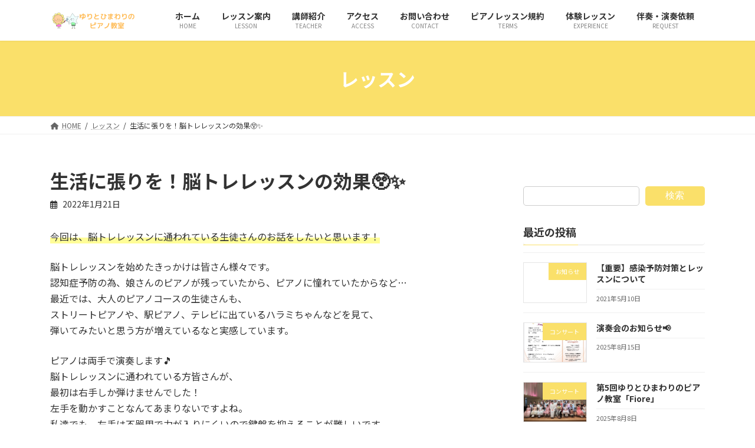

--- FILE ---
content_type: text/html; charset=UTF-8
request_url: https://pianolilysunflower.com/2022/01/21/947/
body_size: 18916
content:
<!DOCTYPE html>
<html lang="ja">
<head>
<meta charset="utf-8">
<meta http-equiv="X-UA-Compatible" content="IE=edge">
<meta name="viewport" content="width=device-width, initial-scale=1">

<title>生活に張りを！脳トレレッスンの効果&#x1f632;&#x2728; | ゆりとひまわりのピアノ教室</title>
<meta name='robots' content='max-image-preview:large' />
<link rel="alternate" type="application/rss+xml" title="ゆりとひまわりのピアノ教室 &raquo; フィード" href="https://pianolilysunflower.com/feed/" />
<link rel="alternate" type="application/rss+xml" title="ゆりとひまわりのピアノ教室 &raquo; コメントフィード" href="https://pianolilysunflower.com/comments/feed/" />
<link rel="alternate" type="application/rss+xml" title="ゆりとひまわりのピアノ教室 &raquo; 生活に張りを！脳トレレッスンの効果&#x1f632;&#x2728; のコメントのフィード" href="https://pianolilysunflower.com/2022/01/21/947/feed/" />
<link rel="alternate" title="oEmbed (JSON)" type="application/json+oembed" href="https://pianolilysunflower.com/wp-json/oembed/1.0/embed?url=https%3A%2F%2Fpianolilysunflower.com%2F2022%2F01%2F21%2F947%2F" />
<link rel="alternate" title="oEmbed (XML)" type="text/xml+oembed" href="https://pianolilysunflower.com/wp-json/oembed/1.0/embed?url=https%3A%2F%2Fpianolilysunflower.com%2F2022%2F01%2F21%2F947%2F&#038;format=xml" />
<meta name="description" content="今回は、脳トレレッスンに通われている生徒さんのお話をしたいと思います！脳トレレッスンを始めたきっかけは皆さん様々です。認知症予防の為、娘さんのピアノが残っていたから、ピアノに憧れていたからなど…最近では、大人のピアノコースの生徒さんも、ストリートピアノや、駅ピアノ、テレビに出ているハラミちゃんなどを見て、弾いてみたいと思う方が増えているなと実感しています。ピアノは両手で演奏します🎵脳トレレッスンに通われている方皆さんが、最初は右手しか弾けませんでした！左手を" /><style id='wp-img-auto-sizes-contain-inline-css' type='text/css'>
img:is([sizes=auto i],[sizes^="auto," i]){contain-intrinsic-size:3000px 1500px}
/*# sourceURL=wp-img-auto-sizes-contain-inline-css */
</style>
<link rel='stylesheet' id='vkExUnit_common_style-css' href='https://pianolilysunflower.com/wp-content/plugins/vk-all-in-one-expansion-unit/assets/css/vkExUnit_style.css?ver=9.84.0.0' type='text/css' media='all' />
<style id='vkExUnit_common_style-inline-css' type='text/css'>
:root {--ver_page_top_button_url:url(https://pianolilysunflower.com/wp-content/plugins/vk-all-in-one-expansion-unit/assets/images/to-top-btn-icon.svg);}@font-face {font-weight: normal;font-style: normal;font-family: "vk_sns";src: url("https://pianolilysunflower.com/wp-content/plugins/vk-all-in-one-expansion-unit/inc/sns/icons/fonts/vk_sns.eot?-bq20cj");src: url("https://pianolilysunflower.com/wp-content/plugins/vk-all-in-one-expansion-unit/inc/sns/icons/fonts/vk_sns.eot?#iefix-bq20cj") format("embedded-opentype"),url("https://pianolilysunflower.com/wp-content/plugins/vk-all-in-one-expansion-unit/inc/sns/icons/fonts/vk_sns.woff?-bq20cj") format("woff"),url("https://pianolilysunflower.com/wp-content/plugins/vk-all-in-one-expansion-unit/inc/sns/icons/fonts/vk_sns.ttf?-bq20cj") format("truetype"),url("https://pianolilysunflower.com/wp-content/plugins/vk-all-in-one-expansion-unit/inc/sns/icons/fonts/vk_sns.svg?-bq20cj#vk_sns") format("svg");}
/*# sourceURL=vkExUnit_common_style-inline-css */
</style>
<style id='wp-emoji-styles-inline-css' type='text/css'>

	img.wp-smiley, img.emoji {
		display: inline !important;
		border: none !important;
		box-shadow: none !important;
		height: 1em !important;
		width: 1em !important;
		margin: 0 0.07em !important;
		vertical-align: -0.1em !important;
		background: none !important;
		padding: 0 !important;
	}
/*# sourceURL=wp-emoji-styles-inline-css */
</style>
<style id='wp-block-library-inline-css' type='text/css'>
:root{--wp-block-synced-color:#7a00df;--wp-block-synced-color--rgb:122,0,223;--wp-bound-block-color:var(--wp-block-synced-color);--wp-editor-canvas-background:#ddd;--wp-admin-theme-color:#007cba;--wp-admin-theme-color--rgb:0,124,186;--wp-admin-theme-color-darker-10:#006ba1;--wp-admin-theme-color-darker-10--rgb:0,107,160.5;--wp-admin-theme-color-darker-20:#005a87;--wp-admin-theme-color-darker-20--rgb:0,90,135;--wp-admin-border-width-focus:2px}@media (min-resolution:192dpi){:root{--wp-admin-border-width-focus:1.5px}}.wp-element-button{cursor:pointer}:root .has-very-light-gray-background-color{background-color:#eee}:root .has-very-dark-gray-background-color{background-color:#313131}:root .has-very-light-gray-color{color:#eee}:root .has-very-dark-gray-color{color:#313131}:root .has-vivid-green-cyan-to-vivid-cyan-blue-gradient-background{background:linear-gradient(135deg,#00d084,#0693e3)}:root .has-purple-crush-gradient-background{background:linear-gradient(135deg,#34e2e4,#4721fb 50%,#ab1dfe)}:root .has-hazy-dawn-gradient-background{background:linear-gradient(135deg,#faaca8,#dad0ec)}:root .has-subdued-olive-gradient-background{background:linear-gradient(135deg,#fafae1,#67a671)}:root .has-atomic-cream-gradient-background{background:linear-gradient(135deg,#fdd79a,#004a59)}:root .has-nightshade-gradient-background{background:linear-gradient(135deg,#330968,#31cdcf)}:root .has-midnight-gradient-background{background:linear-gradient(135deg,#020381,#2874fc)}:root{--wp--preset--font-size--normal:16px;--wp--preset--font-size--huge:42px}.has-regular-font-size{font-size:1em}.has-larger-font-size{font-size:2.625em}.has-normal-font-size{font-size:var(--wp--preset--font-size--normal)}.has-huge-font-size{font-size:var(--wp--preset--font-size--huge)}.has-text-align-center{text-align:center}.has-text-align-left{text-align:left}.has-text-align-right{text-align:right}.has-fit-text{white-space:nowrap!important}#end-resizable-editor-section{display:none}.aligncenter{clear:both}.items-justified-left{justify-content:flex-start}.items-justified-center{justify-content:center}.items-justified-right{justify-content:flex-end}.items-justified-space-between{justify-content:space-between}.screen-reader-text{border:0;clip-path:inset(50%);height:1px;margin:-1px;overflow:hidden;padding:0;position:absolute;width:1px;word-wrap:normal!important}.screen-reader-text:focus{background-color:#ddd;clip-path:none;color:#444;display:block;font-size:1em;height:auto;left:5px;line-height:normal;padding:15px 23px 14px;text-decoration:none;top:5px;width:auto;z-index:100000}html :where(.has-border-color){border-style:solid}html :where([style*=border-top-color]){border-top-style:solid}html :where([style*=border-right-color]){border-right-style:solid}html :where([style*=border-bottom-color]){border-bottom-style:solid}html :where([style*=border-left-color]){border-left-style:solid}html :where([style*=border-width]){border-style:solid}html :where([style*=border-top-width]){border-top-style:solid}html :where([style*=border-right-width]){border-right-style:solid}html :where([style*=border-bottom-width]){border-bottom-style:solid}html :where([style*=border-left-width]){border-left-style:solid}html :where(img[class*=wp-image-]){height:auto;max-width:100%}:where(figure){margin:0 0 1em}html :where(.is-position-sticky){--wp-admin--admin-bar--position-offset:var(--wp-admin--admin-bar--height,0px)}@media screen and (max-width:600px){html :where(.is-position-sticky){--wp-admin--admin-bar--position-offset:0px}}
/* VK Color Palettes */:root{ --vk-color-primary:#fae06a}:root .has-vk-color-primary-color { color:var(--vk-color-primary); }:root .has-vk-color-primary-background-color { background-color:var(--vk-color-primary); }:root .has-vk-color-primary-border-color { border-color:var(--vk-color-primary); }:root{ --vk-color-primary-dark:#c8b354}:root .has-vk-color-primary-dark-color { color:var(--vk-color-primary-dark); }:root .has-vk-color-primary-dark-background-color { background-color:var(--vk-color-primary-dark); }:root .has-vk-color-primary-dark-border-color { border-color:var(--vk-color-primary-dark); }:root{ --vk-color-primary-vivid:#fff674}:root .has-vk-color-primary-vivid-color { color:var(--vk-color-primary-vivid); }:root .has-vk-color-primary-vivid-background-color { background-color:var(--vk-color-primary-vivid); }:root .has-vk-color-primary-vivid-border-color { border-color:var(--vk-color-primary-vivid); }

/*# sourceURL=wp-block-library-inline-css */
</style><style id='wp-block-gallery-inline-css' type='text/css'>
.blocks-gallery-grid:not(.has-nested-images),.wp-block-gallery:not(.has-nested-images){display:flex;flex-wrap:wrap;list-style-type:none;margin:0;padding:0}.blocks-gallery-grid:not(.has-nested-images) .blocks-gallery-image,.blocks-gallery-grid:not(.has-nested-images) .blocks-gallery-item,.wp-block-gallery:not(.has-nested-images) .blocks-gallery-image,.wp-block-gallery:not(.has-nested-images) .blocks-gallery-item{display:flex;flex-direction:column;flex-grow:1;justify-content:center;margin:0 1em 1em 0;position:relative;width:calc(50% - 1em)}.blocks-gallery-grid:not(.has-nested-images) .blocks-gallery-image:nth-of-type(2n),.blocks-gallery-grid:not(.has-nested-images) .blocks-gallery-item:nth-of-type(2n),.wp-block-gallery:not(.has-nested-images) .blocks-gallery-image:nth-of-type(2n),.wp-block-gallery:not(.has-nested-images) .blocks-gallery-item:nth-of-type(2n){margin-right:0}.blocks-gallery-grid:not(.has-nested-images) .blocks-gallery-image figure,.blocks-gallery-grid:not(.has-nested-images) .blocks-gallery-item figure,.wp-block-gallery:not(.has-nested-images) .blocks-gallery-image figure,.wp-block-gallery:not(.has-nested-images) .blocks-gallery-item figure{align-items:flex-end;display:flex;height:100%;justify-content:flex-start;margin:0}.blocks-gallery-grid:not(.has-nested-images) .blocks-gallery-image img,.blocks-gallery-grid:not(.has-nested-images) .blocks-gallery-item img,.wp-block-gallery:not(.has-nested-images) .blocks-gallery-image img,.wp-block-gallery:not(.has-nested-images) .blocks-gallery-item img{display:block;height:auto;max-width:100%;width:auto}.blocks-gallery-grid:not(.has-nested-images) .blocks-gallery-image figcaption,.blocks-gallery-grid:not(.has-nested-images) .blocks-gallery-item figcaption,.wp-block-gallery:not(.has-nested-images) .blocks-gallery-image figcaption,.wp-block-gallery:not(.has-nested-images) .blocks-gallery-item figcaption{background:linear-gradient(0deg,#000000b3,#0000004d 70%,#0000);bottom:0;box-sizing:border-box;color:#fff;font-size:.8em;margin:0;max-height:100%;overflow:auto;padding:3em .77em .7em;position:absolute;text-align:center;width:100%;z-index:2}.blocks-gallery-grid:not(.has-nested-images) .blocks-gallery-image figcaption img,.blocks-gallery-grid:not(.has-nested-images) .blocks-gallery-item figcaption img,.wp-block-gallery:not(.has-nested-images) .blocks-gallery-image figcaption img,.wp-block-gallery:not(.has-nested-images) .blocks-gallery-item figcaption img{display:inline}.blocks-gallery-grid:not(.has-nested-images) figcaption,.wp-block-gallery:not(.has-nested-images) figcaption{flex-grow:1}.blocks-gallery-grid:not(.has-nested-images).is-cropped .blocks-gallery-image a,.blocks-gallery-grid:not(.has-nested-images).is-cropped .blocks-gallery-image img,.blocks-gallery-grid:not(.has-nested-images).is-cropped .blocks-gallery-item a,.blocks-gallery-grid:not(.has-nested-images).is-cropped .blocks-gallery-item img,.wp-block-gallery:not(.has-nested-images).is-cropped .blocks-gallery-image a,.wp-block-gallery:not(.has-nested-images).is-cropped .blocks-gallery-image img,.wp-block-gallery:not(.has-nested-images).is-cropped .blocks-gallery-item a,.wp-block-gallery:not(.has-nested-images).is-cropped .blocks-gallery-item img{flex:1;height:100%;object-fit:cover;width:100%}.blocks-gallery-grid:not(.has-nested-images).columns-1 .blocks-gallery-image,.blocks-gallery-grid:not(.has-nested-images).columns-1 .blocks-gallery-item,.wp-block-gallery:not(.has-nested-images).columns-1 .blocks-gallery-image,.wp-block-gallery:not(.has-nested-images).columns-1 .blocks-gallery-item{margin-right:0;width:100%}@media (min-width:600px){.blocks-gallery-grid:not(.has-nested-images).columns-3 .blocks-gallery-image,.blocks-gallery-grid:not(.has-nested-images).columns-3 .blocks-gallery-item,.wp-block-gallery:not(.has-nested-images).columns-3 .blocks-gallery-image,.wp-block-gallery:not(.has-nested-images).columns-3 .blocks-gallery-item{margin-right:1em;width:calc(33.33333% - .66667em)}.blocks-gallery-grid:not(.has-nested-images).columns-4 .blocks-gallery-image,.blocks-gallery-grid:not(.has-nested-images).columns-4 .blocks-gallery-item,.wp-block-gallery:not(.has-nested-images).columns-4 .blocks-gallery-image,.wp-block-gallery:not(.has-nested-images).columns-4 .blocks-gallery-item{margin-right:1em;width:calc(25% - .75em)}.blocks-gallery-grid:not(.has-nested-images).columns-5 .blocks-gallery-image,.blocks-gallery-grid:not(.has-nested-images).columns-5 .blocks-gallery-item,.wp-block-gallery:not(.has-nested-images).columns-5 .blocks-gallery-image,.wp-block-gallery:not(.has-nested-images).columns-5 .blocks-gallery-item{margin-right:1em;width:calc(20% - .8em)}.blocks-gallery-grid:not(.has-nested-images).columns-6 .blocks-gallery-image,.blocks-gallery-grid:not(.has-nested-images).columns-6 .blocks-gallery-item,.wp-block-gallery:not(.has-nested-images).columns-6 .blocks-gallery-image,.wp-block-gallery:not(.has-nested-images).columns-6 .blocks-gallery-item{margin-right:1em;width:calc(16.66667% - .83333em)}.blocks-gallery-grid:not(.has-nested-images).columns-7 .blocks-gallery-image,.blocks-gallery-grid:not(.has-nested-images).columns-7 .blocks-gallery-item,.wp-block-gallery:not(.has-nested-images).columns-7 .blocks-gallery-image,.wp-block-gallery:not(.has-nested-images).columns-7 .blocks-gallery-item{margin-right:1em;width:calc(14.28571% - .85714em)}.blocks-gallery-grid:not(.has-nested-images).columns-8 .blocks-gallery-image,.blocks-gallery-grid:not(.has-nested-images).columns-8 .blocks-gallery-item,.wp-block-gallery:not(.has-nested-images).columns-8 .blocks-gallery-image,.wp-block-gallery:not(.has-nested-images).columns-8 .blocks-gallery-item{margin-right:1em;width:calc(12.5% - .875em)}.blocks-gallery-grid:not(.has-nested-images).columns-1 .blocks-gallery-image:nth-of-type(1n),.blocks-gallery-grid:not(.has-nested-images).columns-1 .blocks-gallery-item:nth-of-type(1n),.blocks-gallery-grid:not(.has-nested-images).columns-2 .blocks-gallery-image:nth-of-type(2n),.blocks-gallery-grid:not(.has-nested-images).columns-2 .blocks-gallery-item:nth-of-type(2n),.blocks-gallery-grid:not(.has-nested-images).columns-3 .blocks-gallery-image:nth-of-type(3n),.blocks-gallery-grid:not(.has-nested-images).columns-3 .blocks-gallery-item:nth-of-type(3n),.blocks-gallery-grid:not(.has-nested-images).columns-4 .blocks-gallery-image:nth-of-type(4n),.blocks-gallery-grid:not(.has-nested-images).columns-4 .blocks-gallery-item:nth-of-type(4n),.blocks-gallery-grid:not(.has-nested-images).columns-5 .blocks-gallery-image:nth-of-type(5n),.blocks-gallery-grid:not(.has-nested-images).columns-5 .blocks-gallery-item:nth-of-type(5n),.blocks-gallery-grid:not(.has-nested-images).columns-6 .blocks-gallery-image:nth-of-type(6n),.blocks-gallery-grid:not(.has-nested-images).columns-6 .blocks-gallery-item:nth-of-type(6n),.blocks-gallery-grid:not(.has-nested-images).columns-7 .blocks-gallery-image:nth-of-type(7n),.blocks-gallery-grid:not(.has-nested-images).columns-7 .blocks-gallery-item:nth-of-type(7n),.blocks-gallery-grid:not(.has-nested-images).columns-8 .blocks-gallery-image:nth-of-type(8n),.blocks-gallery-grid:not(.has-nested-images).columns-8 .blocks-gallery-item:nth-of-type(8n),.wp-block-gallery:not(.has-nested-images).columns-1 .blocks-gallery-image:nth-of-type(1n),.wp-block-gallery:not(.has-nested-images).columns-1 .blocks-gallery-item:nth-of-type(1n),.wp-block-gallery:not(.has-nested-images).columns-2 .blocks-gallery-image:nth-of-type(2n),.wp-block-gallery:not(.has-nested-images).columns-2 .blocks-gallery-item:nth-of-type(2n),.wp-block-gallery:not(.has-nested-images).columns-3 .blocks-gallery-image:nth-of-type(3n),.wp-block-gallery:not(.has-nested-images).columns-3 .blocks-gallery-item:nth-of-type(3n),.wp-block-gallery:not(.has-nested-images).columns-4 .blocks-gallery-image:nth-of-type(4n),.wp-block-gallery:not(.has-nested-images).columns-4 .blocks-gallery-item:nth-of-type(4n),.wp-block-gallery:not(.has-nested-images).columns-5 .blocks-gallery-image:nth-of-type(5n),.wp-block-gallery:not(.has-nested-images).columns-5 .blocks-gallery-item:nth-of-type(5n),.wp-block-gallery:not(.has-nested-images).columns-6 .blocks-gallery-image:nth-of-type(6n),.wp-block-gallery:not(.has-nested-images).columns-6 .blocks-gallery-item:nth-of-type(6n),.wp-block-gallery:not(.has-nested-images).columns-7 .blocks-gallery-image:nth-of-type(7n),.wp-block-gallery:not(.has-nested-images).columns-7 .blocks-gallery-item:nth-of-type(7n),.wp-block-gallery:not(.has-nested-images).columns-8 .blocks-gallery-image:nth-of-type(8n),.wp-block-gallery:not(.has-nested-images).columns-8 .blocks-gallery-item:nth-of-type(8n){margin-right:0}}.blocks-gallery-grid:not(.has-nested-images) .blocks-gallery-image:last-child,.blocks-gallery-grid:not(.has-nested-images) .blocks-gallery-item:last-child,.wp-block-gallery:not(.has-nested-images) .blocks-gallery-image:last-child,.wp-block-gallery:not(.has-nested-images) .blocks-gallery-item:last-child{margin-right:0}.blocks-gallery-grid:not(.has-nested-images).alignleft,.blocks-gallery-grid:not(.has-nested-images).alignright,.wp-block-gallery:not(.has-nested-images).alignleft,.wp-block-gallery:not(.has-nested-images).alignright{max-width:420px;width:100%}.blocks-gallery-grid:not(.has-nested-images).aligncenter .blocks-gallery-item figure,.wp-block-gallery:not(.has-nested-images).aligncenter .blocks-gallery-item figure{justify-content:center}.wp-block-gallery:not(.is-cropped) .blocks-gallery-item{align-self:flex-start}figure.wp-block-gallery.has-nested-images{align-items:normal}.wp-block-gallery.has-nested-images figure.wp-block-image:not(#individual-image){margin:0;width:calc(50% - var(--wp--style--unstable-gallery-gap, 16px)/2)}.wp-block-gallery.has-nested-images figure.wp-block-image{box-sizing:border-box;display:flex;flex-direction:column;flex-grow:1;justify-content:center;max-width:100%;position:relative}.wp-block-gallery.has-nested-images figure.wp-block-image>a,.wp-block-gallery.has-nested-images figure.wp-block-image>div{flex-direction:column;flex-grow:1;margin:0}.wp-block-gallery.has-nested-images figure.wp-block-image img{display:block;height:auto;max-width:100%!important;width:auto}.wp-block-gallery.has-nested-images figure.wp-block-image figcaption,.wp-block-gallery.has-nested-images figure.wp-block-image:has(figcaption):before{bottom:0;left:0;max-height:100%;position:absolute;right:0}.wp-block-gallery.has-nested-images figure.wp-block-image:has(figcaption):before{backdrop-filter:blur(3px);content:"";height:100%;-webkit-mask-image:linear-gradient(0deg,#000 20%,#0000);mask-image:linear-gradient(0deg,#000 20%,#0000);max-height:40%;pointer-events:none}.wp-block-gallery.has-nested-images figure.wp-block-image figcaption{box-sizing:border-box;color:#fff;font-size:13px;margin:0;overflow:auto;padding:1em;text-align:center;text-shadow:0 0 1.5px #000}.wp-block-gallery.has-nested-images figure.wp-block-image figcaption::-webkit-scrollbar{height:12px;width:12px}.wp-block-gallery.has-nested-images figure.wp-block-image figcaption::-webkit-scrollbar-track{background-color:initial}.wp-block-gallery.has-nested-images figure.wp-block-image figcaption::-webkit-scrollbar-thumb{background-clip:padding-box;background-color:initial;border:3px solid #0000;border-radius:8px}.wp-block-gallery.has-nested-images figure.wp-block-image figcaption:focus-within::-webkit-scrollbar-thumb,.wp-block-gallery.has-nested-images figure.wp-block-image figcaption:focus::-webkit-scrollbar-thumb,.wp-block-gallery.has-nested-images figure.wp-block-image figcaption:hover::-webkit-scrollbar-thumb{background-color:#fffc}.wp-block-gallery.has-nested-images figure.wp-block-image figcaption{scrollbar-color:#0000 #0000;scrollbar-gutter:stable both-edges;scrollbar-width:thin}.wp-block-gallery.has-nested-images figure.wp-block-image figcaption:focus,.wp-block-gallery.has-nested-images figure.wp-block-image figcaption:focus-within,.wp-block-gallery.has-nested-images figure.wp-block-image figcaption:hover{scrollbar-color:#fffc #0000}.wp-block-gallery.has-nested-images figure.wp-block-image figcaption{will-change:transform}@media (hover:none){.wp-block-gallery.has-nested-images figure.wp-block-image figcaption{scrollbar-color:#fffc #0000}}.wp-block-gallery.has-nested-images figure.wp-block-image figcaption{background:linear-gradient(0deg,#0006,#0000)}.wp-block-gallery.has-nested-images figure.wp-block-image figcaption img{display:inline}.wp-block-gallery.has-nested-images figure.wp-block-image figcaption a{color:inherit}.wp-block-gallery.has-nested-images figure.wp-block-image.has-custom-border img{box-sizing:border-box}.wp-block-gallery.has-nested-images figure.wp-block-image.has-custom-border>a,.wp-block-gallery.has-nested-images figure.wp-block-image.has-custom-border>div,.wp-block-gallery.has-nested-images figure.wp-block-image.is-style-rounded>a,.wp-block-gallery.has-nested-images figure.wp-block-image.is-style-rounded>div{flex:1 1 auto}.wp-block-gallery.has-nested-images figure.wp-block-image.has-custom-border figcaption,.wp-block-gallery.has-nested-images figure.wp-block-image.is-style-rounded figcaption{background:none;color:inherit;flex:initial;margin:0;padding:10px 10px 9px;position:relative;text-shadow:none}.wp-block-gallery.has-nested-images figure.wp-block-image.has-custom-border:before,.wp-block-gallery.has-nested-images figure.wp-block-image.is-style-rounded:before{content:none}.wp-block-gallery.has-nested-images figcaption{flex-basis:100%;flex-grow:1;text-align:center}.wp-block-gallery.has-nested-images:not(.is-cropped) figure.wp-block-image:not(#individual-image){margin-bottom:auto;margin-top:0}.wp-block-gallery.has-nested-images.is-cropped figure.wp-block-image:not(#individual-image){align-self:inherit}.wp-block-gallery.has-nested-images.is-cropped figure.wp-block-image:not(#individual-image)>a,.wp-block-gallery.has-nested-images.is-cropped figure.wp-block-image:not(#individual-image)>div:not(.components-drop-zone){display:flex}.wp-block-gallery.has-nested-images.is-cropped figure.wp-block-image:not(#individual-image) a,.wp-block-gallery.has-nested-images.is-cropped figure.wp-block-image:not(#individual-image) img{flex:1 0 0%;height:100%;object-fit:cover;width:100%}.wp-block-gallery.has-nested-images.columns-1 figure.wp-block-image:not(#individual-image){width:100%}@media (min-width:600px){.wp-block-gallery.has-nested-images.columns-3 figure.wp-block-image:not(#individual-image){width:calc(33.33333% - var(--wp--style--unstable-gallery-gap, 16px)*.66667)}.wp-block-gallery.has-nested-images.columns-4 figure.wp-block-image:not(#individual-image){width:calc(25% - var(--wp--style--unstable-gallery-gap, 16px)*.75)}.wp-block-gallery.has-nested-images.columns-5 figure.wp-block-image:not(#individual-image){width:calc(20% - var(--wp--style--unstable-gallery-gap, 16px)*.8)}.wp-block-gallery.has-nested-images.columns-6 figure.wp-block-image:not(#individual-image){width:calc(16.66667% - var(--wp--style--unstable-gallery-gap, 16px)*.83333)}.wp-block-gallery.has-nested-images.columns-7 figure.wp-block-image:not(#individual-image){width:calc(14.28571% - var(--wp--style--unstable-gallery-gap, 16px)*.85714)}.wp-block-gallery.has-nested-images.columns-8 figure.wp-block-image:not(#individual-image){width:calc(12.5% - var(--wp--style--unstable-gallery-gap, 16px)*.875)}.wp-block-gallery.has-nested-images.columns-default figure.wp-block-image:not(#individual-image){width:calc(33.33% - var(--wp--style--unstable-gallery-gap, 16px)*.66667)}.wp-block-gallery.has-nested-images.columns-default figure.wp-block-image:not(#individual-image):first-child:nth-last-child(2),.wp-block-gallery.has-nested-images.columns-default figure.wp-block-image:not(#individual-image):first-child:nth-last-child(2)~figure.wp-block-image:not(#individual-image){width:calc(50% - var(--wp--style--unstable-gallery-gap, 16px)*.5)}.wp-block-gallery.has-nested-images.columns-default figure.wp-block-image:not(#individual-image):first-child:last-child{width:100%}}.wp-block-gallery.has-nested-images.alignleft,.wp-block-gallery.has-nested-images.alignright{max-width:420px;width:100%}.wp-block-gallery.has-nested-images.aligncenter{justify-content:center}
/*# sourceURL=https://pianolilysunflower.com/wp-includes/blocks/gallery/style.min.css */
</style>
<style id='wp-block-image-inline-css' type='text/css'>
.wp-block-image>a,.wp-block-image>figure>a{display:inline-block}.wp-block-image img{box-sizing:border-box;height:auto;max-width:100%;vertical-align:bottom}@media not (prefers-reduced-motion){.wp-block-image img.hide{visibility:hidden}.wp-block-image img.show{animation:show-content-image .4s}}.wp-block-image[style*=border-radius] img,.wp-block-image[style*=border-radius]>a{border-radius:inherit}.wp-block-image.has-custom-border img{box-sizing:border-box}.wp-block-image.aligncenter{text-align:center}.wp-block-image.alignfull>a,.wp-block-image.alignwide>a{width:100%}.wp-block-image.alignfull img,.wp-block-image.alignwide img{height:auto;width:100%}.wp-block-image .aligncenter,.wp-block-image .alignleft,.wp-block-image .alignright,.wp-block-image.aligncenter,.wp-block-image.alignleft,.wp-block-image.alignright{display:table}.wp-block-image .aligncenter>figcaption,.wp-block-image .alignleft>figcaption,.wp-block-image .alignright>figcaption,.wp-block-image.aligncenter>figcaption,.wp-block-image.alignleft>figcaption,.wp-block-image.alignright>figcaption{caption-side:bottom;display:table-caption}.wp-block-image .alignleft{float:left;margin:.5em 1em .5em 0}.wp-block-image .alignright{float:right;margin:.5em 0 .5em 1em}.wp-block-image .aligncenter{margin-left:auto;margin-right:auto}.wp-block-image :where(figcaption){margin-bottom:1em;margin-top:.5em}.wp-block-image.is-style-circle-mask img{border-radius:9999px}@supports ((-webkit-mask-image:none) or (mask-image:none)) or (-webkit-mask-image:none){.wp-block-image.is-style-circle-mask img{border-radius:0;-webkit-mask-image:url('data:image/svg+xml;utf8,<svg viewBox="0 0 100 100" xmlns="http://www.w3.org/2000/svg"><circle cx="50" cy="50" r="50"/></svg>');mask-image:url('data:image/svg+xml;utf8,<svg viewBox="0 0 100 100" xmlns="http://www.w3.org/2000/svg"><circle cx="50" cy="50" r="50"/></svg>');mask-mode:alpha;-webkit-mask-position:center;mask-position:center;-webkit-mask-repeat:no-repeat;mask-repeat:no-repeat;-webkit-mask-size:contain;mask-size:contain}}:root :where(.wp-block-image.is-style-rounded img,.wp-block-image .is-style-rounded img){border-radius:9999px}.wp-block-image figure{margin:0}.wp-lightbox-container{display:flex;flex-direction:column;position:relative}.wp-lightbox-container img{cursor:zoom-in}.wp-lightbox-container img:hover+button{opacity:1}.wp-lightbox-container button{align-items:center;backdrop-filter:blur(16px) saturate(180%);background-color:#5a5a5a40;border:none;border-radius:4px;cursor:zoom-in;display:flex;height:20px;justify-content:center;opacity:0;padding:0;position:absolute;right:16px;text-align:center;top:16px;width:20px;z-index:100}@media not (prefers-reduced-motion){.wp-lightbox-container button{transition:opacity .2s ease}}.wp-lightbox-container button:focus-visible{outline:3px auto #5a5a5a40;outline:3px auto -webkit-focus-ring-color;outline-offset:3px}.wp-lightbox-container button:hover{cursor:pointer;opacity:1}.wp-lightbox-container button:focus{opacity:1}.wp-lightbox-container button:focus,.wp-lightbox-container button:hover,.wp-lightbox-container button:not(:hover):not(:active):not(.has-background){background-color:#5a5a5a40;border:none}.wp-lightbox-overlay{box-sizing:border-box;cursor:zoom-out;height:100vh;left:0;overflow:hidden;position:fixed;top:0;visibility:hidden;width:100%;z-index:100000}.wp-lightbox-overlay .close-button{align-items:center;cursor:pointer;display:flex;justify-content:center;min-height:40px;min-width:40px;padding:0;position:absolute;right:calc(env(safe-area-inset-right) + 16px);top:calc(env(safe-area-inset-top) + 16px);z-index:5000000}.wp-lightbox-overlay .close-button:focus,.wp-lightbox-overlay .close-button:hover,.wp-lightbox-overlay .close-button:not(:hover):not(:active):not(.has-background){background:none;border:none}.wp-lightbox-overlay .lightbox-image-container{height:var(--wp--lightbox-container-height);left:50%;overflow:hidden;position:absolute;top:50%;transform:translate(-50%,-50%);transform-origin:top left;width:var(--wp--lightbox-container-width);z-index:9999999999}.wp-lightbox-overlay .wp-block-image{align-items:center;box-sizing:border-box;display:flex;height:100%;justify-content:center;margin:0;position:relative;transform-origin:0 0;width:100%;z-index:3000000}.wp-lightbox-overlay .wp-block-image img{height:var(--wp--lightbox-image-height);min-height:var(--wp--lightbox-image-height);min-width:var(--wp--lightbox-image-width);width:var(--wp--lightbox-image-width)}.wp-lightbox-overlay .wp-block-image figcaption{display:none}.wp-lightbox-overlay button{background:none;border:none}.wp-lightbox-overlay .scrim{background-color:#fff;height:100%;opacity:.9;position:absolute;width:100%;z-index:2000000}.wp-lightbox-overlay.active{visibility:visible}@media not (prefers-reduced-motion){.wp-lightbox-overlay.active{animation:turn-on-visibility .25s both}.wp-lightbox-overlay.active img{animation:turn-on-visibility .35s both}.wp-lightbox-overlay.show-closing-animation:not(.active){animation:turn-off-visibility .35s both}.wp-lightbox-overlay.show-closing-animation:not(.active) img{animation:turn-off-visibility .25s both}.wp-lightbox-overlay.zoom.active{animation:none;opacity:1;visibility:visible}.wp-lightbox-overlay.zoom.active .lightbox-image-container{animation:lightbox-zoom-in .4s}.wp-lightbox-overlay.zoom.active .lightbox-image-container img{animation:none}.wp-lightbox-overlay.zoom.active .scrim{animation:turn-on-visibility .4s forwards}.wp-lightbox-overlay.zoom.show-closing-animation:not(.active){animation:none}.wp-lightbox-overlay.zoom.show-closing-animation:not(.active) .lightbox-image-container{animation:lightbox-zoom-out .4s}.wp-lightbox-overlay.zoom.show-closing-animation:not(.active) .lightbox-image-container img{animation:none}.wp-lightbox-overlay.zoom.show-closing-animation:not(.active) .scrim{animation:turn-off-visibility .4s forwards}}@keyframes show-content-image{0%{visibility:hidden}99%{visibility:hidden}to{visibility:visible}}@keyframes turn-on-visibility{0%{opacity:0}to{opacity:1}}@keyframes turn-off-visibility{0%{opacity:1;visibility:visible}99%{opacity:0;visibility:visible}to{opacity:0;visibility:hidden}}@keyframes lightbox-zoom-in{0%{transform:translate(calc((-100vw + var(--wp--lightbox-scrollbar-width))/2 + var(--wp--lightbox-initial-left-position)),calc(-50vh + var(--wp--lightbox-initial-top-position))) scale(var(--wp--lightbox-scale))}to{transform:translate(-50%,-50%) scale(1)}}@keyframes lightbox-zoom-out{0%{transform:translate(-50%,-50%) scale(1);visibility:visible}99%{visibility:visible}to{transform:translate(calc((-100vw + var(--wp--lightbox-scrollbar-width))/2 + var(--wp--lightbox-initial-left-position)),calc(-50vh + var(--wp--lightbox-initial-top-position))) scale(var(--wp--lightbox-scale));visibility:hidden}}
/*# sourceURL=https://pianolilysunflower.com/wp-includes/blocks/image/style.min.css */
</style>
<style id='wp-block-buttons-inline-css' type='text/css'>
.wp-block-buttons{box-sizing:border-box}.wp-block-buttons.is-vertical{flex-direction:column}.wp-block-buttons.is-vertical>.wp-block-button:last-child{margin-bottom:0}.wp-block-buttons>.wp-block-button{display:inline-block;margin:0}.wp-block-buttons.is-content-justification-left{justify-content:flex-start}.wp-block-buttons.is-content-justification-left.is-vertical{align-items:flex-start}.wp-block-buttons.is-content-justification-center{justify-content:center}.wp-block-buttons.is-content-justification-center.is-vertical{align-items:center}.wp-block-buttons.is-content-justification-right{justify-content:flex-end}.wp-block-buttons.is-content-justification-right.is-vertical{align-items:flex-end}.wp-block-buttons.is-content-justification-space-between{justify-content:space-between}.wp-block-buttons.aligncenter{text-align:center}.wp-block-buttons:not(.is-content-justification-space-between,.is-content-justification-right,.is-content-justification-left,.is-content-justification-center) .wp-block-button.aligncenter{margin-left:auto;margin-right:auto;width:100%}.wp-block-buttons[style*=text-decoration] .wp-block-button,.wp-block-buttons[style*=text-decoration] .wp-block-button__link{text-decoration:inherit}.wp-block-buttons.has-custom-font-size .wp-block-button__link{font-size:inherit}.wp-block-buttons .wp-block-button__link{width:100%}.wp-block-button.aligncenter{text-align:center}
/*# sourceURL=https://pianolilysunflower.com/wp-includes/blocks/buttons/style.min.css */
</style>
<style id='wp-block-search-inline-css' type='text/css'>
.wp-block-search__button{margin-left:10px;word-break:normal}.wp-block-search__button.has-icon{line-height:0}.wp-block-search__button svg{height:1.25em;min-height:24px;min-width:24px;width:1.25em;fill:currentColor;vertical-align:text-bottom}:where(.wp-block-search__button){border:1px solid #ccc;padding:6px 10px}.wp-block-search__inside-wrapper{display:flex;flex:auto;flex-wrap:nowrap;max-width:100%}.wp-block-search__label{width:100%}.wp-block-search.wp-block-search__button-only .wp-block-search__button{box-sizing:border-box;display:flex;flex-shrink:0;justify-content:center;margin-left:0;max-width:100%}.wp-block-search.wp-block-search__button-only .wp-block-search__inside-wrapper{min-width:0!important;transition-property:width}.wp-block-search.wp-block-search__button-only .wp-block-search__input{flex-basis:100%;transition-duration:.3s}.wp-block-search.wp-block-search__button-only.wp-block-search__searchfield-hidden,.wp-block-search.wp-block-search__button-only.wp-block-search__searchfield-hidden .wp-block-search__inside-wrapper{overflow:hidden}.wp-block-search.wp-block-search__button-only.wp-block-search__searchfield-hidden .wp-block-search__input{border-left-width:0!important;border-right-width:0!important;flex-basis:0;flex-grow:0;margin:0;min-width:0!important;padding-left:0!important;padding-right:0!important;width:0!important}:where(.wp-block-search__input){appearance:none;border:1px solid #949494;flex-grow:1;font-family:inherit;font-size:inherit;font-style:inherit;font-weight:inherit;letter-spacing:inherit;line-height:inherit;margin-left:0;margin-right:0;min-width:3rem;padding:8px;text-decoration:unset!important;text-transform:inherit}:where(.wp-block-search__button-inside .wp-block-search__inside-wrapper){background-color:#fff;border:1px solid #949494;box-sizing:border-box;padding:4px}:where(.wp-block-search__button-inside .wp-block-search__inside-wrapper) .wp-block-search__input{border:none;border-radius:0;padding:0 4px}:where(.wp-block-search__button-inside .wp-block-search__inside-wrapper) .wp-block-search__input:focus{outline:none}:where(.wp-block-search__button-inside .wp-block-search__inside-wrapper) :where(.wp-block-search__button){padding:4px 8px}.wp-block-search.aligncenter .wp-block-search__inside-wrapper{margin:auto}.wp-block[data-align=right] .wp-block-search.wp-block-search__button-only .wp-block-search__inside-wrapper{float:right}
/*# sourceURL=https://pianolilysunflower.com/wp-includes/blocks/search/style.min.css */
</style>
<style id='wp-block-group-inline-css' type='text/css'>
.wp-block-group{box-sizing:border-box}:where(.wp-block-group.wp-block-group-is-layout-constrained){position:relative}
/*# sourceURL=https://pianolilysunflower.com/wp-includes/blocks/group/style.min.css */
</style>
<style id='wp-block-paragraph-inline-css' type='text/css'>
.is-small-text{font-size:.875em}.is-regular-text{font-size:1em}.is-large-text{font-size:2.25em}.is-larger-text{font-size:3em}.has-drop-cap:not(:focus):first-letter{float:left;font-size:8.4em;font-style:normal;font-weight:100;line-height:.68;margin:.05em .1em 0 0;text-transform:uppercase}body.rtl .has-drop-cap:not(:focus):first-letter{float:none;margin-left:.1em}p.has-drop-cap.has-background{overflow:hidden}:root :where(p.has-background){padding:1.25em 2.375em}:where(p.has-text-color:not(.has-link-color)) a{color:inherit}p.has-text-align-left[style*="writing-mode:vertical-lr"],p.has-text-align-right[style*="writing-mode:vertical-rl"]{rotate:180deg}
/*# sourceURL=https://pianolilysunflower.com/wp-includes/blocks/paragraph/style.min.css */
</style>
<style id='global-styles-inline-css' type='text/css'>
:root{--wp--preset--aspect-ratio--square: 1;--wp--preset--aspect-ratio--4-3: 4/3;--wp--preset--aspect-ratio--3-4: 3/4;--wp--preset--aspect-ratio--3-2: 3/2;--wp--preset--aspect-ratio--2-3: 2/3;--wp--preset--aspect-ratio--16-9: 16/9;--wp--preset--aspect-ratio--9-16: 9/16;--wp--preset--color--black: #000000;--wp--preset--color--cyan-bluish-gray: #abb8c3;--wp--preset--color--white: #ffffff;--wp--preset--color--pale-pink: #f78da7;--wp--preset--color--vivid-red: #cf2e2e;--wp--preset--color--luminous-vivid-orange: #ff6900;--wp--preset--color--luminous-vivid-amber: #fcb900;--wp--preset--color--light-green-cyan: #7bdcb5;--wp--preset--color--vivid-green-cyan: #00d084;--wp--preset--color--pale-cyan-blue: #8ed1fc;--wp--preset--color--vivid-cyan-blue: #0693e3;--wp--preset--color--vivid-purple: #9b51e0;--wp--preset--gradient--vivid-cyan-blue-to-vivid-purple: linear-gradient(135deg,rgba(6,147,227,1) 0%,rgb(155,81,224) 100%);--wp--preset--gradient--light-green-cyan-to-vivid-green-cyan: linear-gradient(135deg,rgb(122,220,180) 0%,rgb(0,208,130) 100%);--wp--preset--gradient--luminous-vivid-amber-to-luminous-vivid-orange: linear-gradient(135deg,rgba(252,185,0,1) 0%,rgba(255,105,0,1) 100%);--wp--preset--gradient--luminous-vivid-orange-to-vivid-red: linear-gradient(135deg,rgba(255,105,0,1) 0%,rgb(207,46,46) 100%);--wp--preset--gradient--very-light-gray-to-cyan-bluish-gray: linear-gradient(135deg,rgb(238,238,238) 0%,rgb(169,184,195) 100%);--wp--preset--gradient--cool-to-warm-spectrum: linear-gradient(135deg,rgb(74,234,220) 0%,rgb(151,120,209) 20%,rgb(207,42,186) 40%,rgb(238,44,130) 60%,rgb(251,105,98) 80%,rgb(254,248,76) 100%);--wp--preset--gradient--blush-light-purple: linear-gradient(135deg,rgb(255,206,236) 0%,rgb(152,150,240) 100%);--wp--preset--gradient--blush-bordeaux: linear-gradient(135deg,rgb(254,205,165) 0%,rgb(254,45,45) 50%,rgb(107,0,62) 100%);--wp--preset--gradient--luminous-dusk: linear-gradient(135deg,rgb(255,203,112) 0%,rgb(199,81,192) 50%,rgb(65,88,208) 100%);--wp--preset--gradient--pale-ocean: linear-gradient(135deg,rgb(255,245,203) 0%,rgb(182,227,212) 50%,rgb(51,167,181) 100%);--wp--preset--gradient--electric-grass: linear-gradient(135deg,rgb(202,248,128) 0%,rgb(113,206,126) 100%);--wp--preset--gradient--midnight: linear-gradient(135deg,rgb(2,3,129) 0%,rgb(40,116,252) 100%);--wp--preset--gradient--vivid-green-cyan-to-vivid-cyan-blue: linear-gradient(135deg,rgba(0,208,132,1) 0%,rgba(6,147,227,1) 100%);--wp--preset--font-size--small: 14px;--wp--preset--font-size--medium: 20px;--wp--preset--font-size--large: 24px;--wp--preset--font-size--x-large: 42px;--wp--preset--font-size--regular: 16px;--wp--preset--font-size--huge: 36px;--wp--preset--spacing--20: 0.44rem;--wp--preset--spacing--30: 0.67rem;--wp--preset--spacing--40: 1rem;--wp--preset--spacing--50: 1.5rem;--wp--preset--spacing--60: 2.25rem;--wp--preset--spacing--70: 3.38rem;--wp--preset--spacing--80: 5.06rem;--wp--preset--shadow--natural: 6px 6px 9px rgba(0, 0, 0, 0.2);--wp--preset--shadow--deep: 12px 12px 50px rgba(0, 0, 0, 0.4);--wp--preset--shadow--sharp: 6px 6px 0px rgba(0, 0, 0, 0.2);--wp--preset--shadow--outlined: 6px 6px 0px -3px rgb(255, 255, 255), 6px 6px rgb(0, 0, 0);--wp--preset--shadow--crisp: 6px 6px 0px rgb(0, 0, 0);}:where(.is-layout-flex){gap: 0.5em;}:where(.is-layout-grid){gap: 0.5em;}body .is-layout-flex{display: flex;}.is-layout-flex{flex-wrap: wrap;align-items: center;}.is-layout-flex > :is(*, div){margin: 0;}body .is-layout-grid{display: grid;}.is-layout-grid > :is(*, div){margin: 0;}:where(.wp-block-columns.is-layout-flex){gap: 2em;}:where(.wp-block-columns.is-layout-grid){gap: 2em;}:where(.wp-block-post-template.is-layout-flex){gap: 1.25em;}:where(.wp-block-post-template.is-layout-grid){gap: 1.25em;}.has-black-color{color: var(--wp--preset--color--black) !important;}.has-cyan-bluish-gray-color{color: var(--wp--preset--color--cyan-bluish-gray) !important;}.has-white-color{color: var(--wp--preset--color--white) !important;}.has-pale-pink-color{color: var(--wp--preset--color--pale-pink) !important;}.has-vivid-red-color{color: var(--wp--preset--color--vivid-red) !important;}.has-luminous-vivid-orange-color{color: var(--wp--preset--color--luminous-vivid-orange) !important;}.has-luminous-vivid-amber-color{color: var(--wp--preset--color--luminous-vivid-amber) !important;}.has-light-green-cyan-color{color: var(--wp--preset--color--light-green-cyan) !important;}.has-vivid-green-cyan-color{color: var(--wp--preset--color--vivid-green-cyan) !important;}.has-pale-cyan-blue-color{color: var(--wp--preset--color--pale-cyan-blue) !important;}.has-vivid-cyan-blue-color{color: var(--wp--preset--color--vivid-cyan-blue) !important;}.has-vivid-purple-color{color: var(--wp--preset--color--vivid-purple) !important;}.has-black-background-color{background-color: var(--wp--preset--color--black) !important;}.has-cyan-bluish-gray-background-color{background-color: var(--wp--preset--color--cyan-bluish-gray) !important;}.has-white-background-color{background-color: var(--wp--preset--color--white) !important;}.has-pale-pink-background-color{background-color: var(--wp--preset--color--pale-pink) !important;}.has-vivid-red-background-color{background-color: var(--wp--preset--color--vivid-red) !important;}.has-luminous-vivid-orange-background-color{background-color: var(--wp--preset--color--luminous-vivid-orange) !important;}.has-luminous-vivid-amber-background-color{background-color: var(--wp--preset--color--luminous-vivid-amber) !important;}.has-light-green-cyan-background-color{background-color: var(--wp--preset--color--light-green-cyan) !important;}.has-vivid-green-cyan-background-color{background-color: var(--wp--preset--color--vivid-green-cyan) !important;}.has-pale-cyan-blue-background-color{background-color: var(--wp--preset--color--pale-cyan-blue) !important;}.has-vivid-cyan-blue-background-color{background-color: var(--wp--preset--color--vivid-cyan-blue) !important;}.has-vivid-purple-background-color{background-color: var(--wp--preset--color--vivid-purple) !important;}.has-black-border-color{border-color: var(--wp--preset--color--black) !important;}.has-cyan-bluish-gray-border-color{border-color: var(--wp--preset--color--cyan-bluish-gray) !important;}.has-white-border-color{border-color: var(--wp--preset--color--white) !important;}.has-pale-pink-border-color{border-color: var(--wp--preset--color--pale-pink) !important;}.has-vivid-red-border-color{border-color: var(--wp--preset--color--vivid-red) !important;}.has-luminous-vivid-orange-border-color{border-color: var(--wp--preset--color--luminous-vivid-orange) !important;}.has-luminous-vivid-amber-border-color{border-color: var(--wp--preset--color--luminous-vivid-amber) !important;}.has-light-green-cyan-border-color{border-color: var(--wp--preset--color--light-green-cyan) !important;}.has-vivid-green-cyan-border-color{border-color: var(--wp--preset--color--vivid-green-cyan) !important;}.has-pale-cyan-blue-border-color{border-color: var(--wp--preset--color--pale-cyan-blue) !important;}.has-vivid-cyan-blue-border-color{border-color: var(--wp--preset--color--vivid-cyan-blue) !important;}.has-vivid-purple-border-color{border-color: var(--wp--preset--color--vivid-purple) !important;}.has-vivid-cyan-blue-to-vivid-purple-gradient-background{background: var(--wp--preset--gradient--vivid-cyan-blue-to-vivid-purple) !important;}.has-light-green-cyan-to-vivid-green-cyan-gradient-background{background: var(--wp--preset--gradient--light-green-cyan-to-vivid-green-cyan) !important;}.has-luminous-vivid-amber-to-luminous-vivid-orange-gradient-background{background: var(--wp--preset--gradient--luminous-vivid-amber-to-luminous-vivid-orange) !important;}.has-luminous-vivid-orange-to-vivid-red-gradient-background{background: var(--wp--preset--gradient--luminous-vivid-orange-to-vivid-red) !important;}.has-very-light-gray-to-cyan-bluish-gray-gradient-background{background: var(--wp--preset--gradient--very-light-gray-to-cyan-bluish-gray) !important;}.has-cool-to-warm-spectrum-gradient-background{background: var(--wp--preset--gradient--cool-to-warm-spectrum) !important;}.has-blush-light-purple-gradient-background{background: var(--wp--preset--gradient--blush-light-purple) !important;}.has-blush-bordeaux-gradient-background{background: var(--wp--preset--gradient--blush-bordeaux) !important;}.has-luminous-dusk-gradient-background{background: var(--wp--preset--gradient--luminous-dusk) !important;}.has-pale-ocean-gradient-background{background: var(--wp--preset--gradient--pale-ocean) !important;}.has-electric-grass-gradient-background{background: var(--wp--preset--gradient--electric-grass) !important;}.has-midnight-gradient-background{background: var(--wp--preset--gradient--midnight) !important;}.has-small-font-size{font-size: var(--wp--preset--font-size--small) !important;}.has-medium-font-size{font-size: var(--wp--preset--font-size--medium) !important;}.has-large-font-size{font-size: var(--wp--preset--font-size--large) !important;}.has-x-large-font-size{font-size: var(--wp--preset--font-size--x-large) !important;}
/*# sourceURL=global-styles-inline-css */
</style>
<style id='core-block-supports-inline-css' type='text/css'>
.wp-block-gallery.wp-block-gallery-1{--wp--style--unstable-gallery-gap:var( --wp--style--gallery-gap-default, var( --gallery-block--gutter-size, var( --wp--style--block-gap, 0.5em ) ) );gap:var( --wp--style--gallery-gap-default, var( --gallery-block--gutter-size, var( --wp--style--block-gap, 0.5em ) ) );}
/*# sourceURL=core-block-supports-inline-css */
</style>

<style id='classic-theme-styles-inline-css' type='text/css'>
/*! This file is auto-generated */
.wp-block-button__link{color:#fff;background-color:#32373c;border-radius:9999px;box-shadow:none;text-decoration:none;padding:calc(.667em + 2px) calc(1.333em + 2px);font-size:1.125em}.wp-block-file__button{background:#32373c;color:#fff;text-decoration:none}
/*# sourceURL=/wp-includes/css/classic-themes.min.css */
</style>
<link rel='stylesheet' id='contact-form-7-css' href='https://pianolilysunflower.com/wp-content/plugins/contact-form-7/includes/css/styles.css?ver=5.6.2' type='text/css' media='all' />
<link rel='stylesheet' id='veu-cta-css' href='https://pianolilysunflower.com/wp-content/plugins/vk-all-in-one-expansion-unit/inc/call-to-action/package/css/style.css?ver=9.84.0.0' type='text/css' media='all' />
<link rel='stylesheet' id='lightning-common-style-css' href='https://pianolilysunflower.com/wp-content/themes/lightning/_g3/assets/css/style.css?ver=14.23.1' type='text/css' media='all' />
<style id='lightning-common-style-inline-css' type='text/css'>
/* Lightning */:root {--vk-color-primary:#fae06a;--vk-color-primary-dark:#c8b354;--vk-color-primary-vivid:#fff674;--g_nav_main_acc_icon_open_url:url(https://pianolilysunflower.com/wp-content/themes/lightning/_g3/inc/vk-mobile-nav/package/images/vk-menu-acc-icon-open-black.svg);--g_nav_main_acc_icon_close_url: url(https://pianolilysunflower.com/wp-content/themes/lightning/_g3/inc/vk-mobile-nav/package/images/vk-menu-close-black.svg);--g_nav_sub_acc_icon_open_url: url(https://pianolilysunflower.com/wp-content/themes/lightning/_g3/inc/vk-mobile-nav/package/images/vk-menu-acc-icon-open-white.svg);--g_nav_sub_acc_icon_close_url: url(https://pianolilysunflower.com/wp-content/themes/lightning/_g3/inc/vk-mobile-nav/package/images/vk-menu-close-white.svg);}
html{scroll-padding-top:var(--vk-size-admin-bar);}
/* vk-mobile-nav */:root {--vk-mobile-nav-menu-btn-bg-src: url("https://pianolilysunflower.com/wp-content/themes/lightning/_g3/inc/vk-mobile-nav/package/images/vk-menu-btn-black.svg");--vk-mobile-nav-menu-btn-close-bg-src: url("https://pianolilysunflower.com/wp-content/themes/lightning/_g3/inc/vk-mobile-nav/package/images/vk-menu-close-black.svg");--vk-menu-acc-icon-open-black-bg-src: url("https://pianolilysunflower.com/wp-content/themes/lightning/_g3/inc/vk-mobile-nav/package/images/vk-menu-acc-icon-open-black.svg");--vk-menu-acc-icon-open-white-bg-src: url("https://pianolilysunflower.com/wp-content/themes/lightning/_g3/inc/vk-mobile-nav/package/images/vk-menu-acc-icon-open-white.svg");--vk-menu-acc-icon-close-black-bg-src: url("https://pianolilysunflower.com/wp-content/themes/lightning/_g3/inc/vk-mobile-nav/package/images/vk-menu-close-black.svg");--vk-menu-acc-icon-close-white-bg-src: url("https://pianolilysunflower.com/wp-content/themes/lightning/_g3/inc/vk-mobile-nav/package/images/vk-menu-close-white.svg");}
/*# sourceURL=lightning-common-style-inline-css */
</style>
<link rel='stylesheet' id='lightning-design-style-css' href='https://pianolilysunflower.com/wp-content/themes/lightning/_g3/design-skin/origin3/css/style.css?ver=14.23.1' type='text/css' media='all' />
<style id='lightning-design-style-inline-css' type='text/css'>
.tagcloud a:before { font-family: "Font Awesome 5 Free";content: "\f02b";font-weight: bold; }
/*# sourceURL=lightning-design-style-inline-css */
</style>
<link rel='stylesheet' id='vk-blog-card-css' href='https://pianolilysunflower.com/wp-content/themes/lightning/_g3/inc/vk-wp-oembed-blog-card/package/css/blog-card.css?ver=6.9' type='text/css' media='all' />
<link rel='stylesheet' id='vk-blocks-build-css-css' href='https://pianolilysunflower.com/wp-content/plugins/vk-blocks/build/block-build.css?ver=1.41.2.3' type='text/css' media='all' />
<style id='vk-blocks-build-css-inline-css' type='text/css'>
:root {--vk_flow-arrow: url(https://pianolilysunflower.com/wp-content/plugins/vk-blocks/inc/vk-blocks/images/arrow_bottom.svg);--vk_image-mask-wave01: url(https://pianolilysunflower.com/wp-content/plugins/vk-blocks/inc/vk-blocks/images/wave01.svg);--vk_image-mask-wave02: url(https://pianolilysunflower.com/wp-content/plugins/vk-blocks/inc/vk-blocks/images/wave02.svg);--vk_image-mask-wave03: url(https://pianolilysunflower.com/wp-content/plugins/vk-blocks/inc/vk-blocks/images/wave03.svg);--vk_image-mask-wave04: url(https://pianolilysunflower.com/wp-content/plugins/vk-blocks/inc/vk-blocks/images/wave04.svg);}

	:root {

		--vk-balloon-border-width:1px;

		--vk-balloon-speech-offset:-12px;
	}
	
/*# sourceURL=vk-blocks-build-css-inline-css */
</style>
<link rel='stylesheet' id='lightning-theme-style-css' href='https://pianolilysunflower.com/wp-content/themes/lightning/style.css?ver=14.23.1' type='text/css' media='all' />
<link rel='stylesheet' id='vk-font-awesome-css' href='https://pianolilysunflower.com/wp-content/themes/lightning/vendor/vektor-inc/font-awesome-versions/src/versions/6/css/all.min.css?ver=6.1.0' type='text/css' media='all' />
<link rel="https://api.w.org/" href="https://pianolilysunflower.com/wp-json/" /><link rel="alternate" title="JSON" type="application/json" href="https://pianolilysunflower.com/wp-json/wp/v2/posts/947" /><link rel="EditURI" type="application/rsd+xml" title="RSD" href="https://pianolilysunflower.com/xmlrpc.php?rsd" />
<meta name="generator" content="WordPress 6.9" />
<link rel="canonical" href="https://pianolilysunflower.com/2022/01/21/947/" />
<link rel='shortlink' href='https://pianolilysunflower.com/?p=947' />
<link rel="icon" href="https://pianolilysunflower.com/wp-content/uploads/2022/08/cropped-cropped-s512_f_event_38_0nbg-32x32.png" sizes="32x32" />
<link rel="icon" href="https://pianolilysunflower.com/wp-content/uploads/2022/08/cropped-cropped-s512_f_event_38_0nbg-192x192.png" sizes="192x192" />
<link rel="apple-touch-icon" href="https://pianolilysunflower.com/wp-content/uploads/2022/08/cropped-cropped-s512_f_event_38_0nbg-180x180.png" />
<meta name="msapplication-TileImage" content="https://pianolilysunflower.com/wp-content/uploads/2022/08/cropped-cropped-s512_f_event_38_0nbg-270x270.png" />
		<style type="text/css" id="wp-custom-css">
			.site-footer-copyright p:nth-child(2) {
    display:none;
}

/* 投稿者名を非表示 */
.entry-meta-item-author { display: none; }

/* 最終更新日を非表示 */
.entry-meta-item-updated { display: none; }		</style>
		<!-- [ VK All in One Expansion Unit Article Structure Data ] --><script type="application/ld+json">{"@context":"https://schema.org/","@type":"Article","headline":"生活に張りを！脳トレレッスンの効果&#x1f632;&#x2728;","image":"https://pianolilysunflower.com/wp-content/uploads/2022/08/piano-ojiichan1-320x180.jpg","datePublished":"2022-01-21T09:00:00+09:00","dateModified":"2023-05-23T23:00:05+09:00","author":{"@type":"","name":"bbyre0528","url":"https://pianolilysunflower.com/","sameAs":""}}</script><!-- [ / VK All in One Expansion Unit Article Structure Data ] --><link rel='stylesheet' id='add_google_fonts_noto_sans-css' href='https://fonts.googleapis.com/css2?family=Noto+Sans+JP%3Awght%40400%3B700&#038;display=swap&#038;subset=japanese&#038;ver=6.9' type='text/css' media='all' />
</head>
<body data-rsssl=1 class="wp-singular post-template-default single single-post postid-947 single-format-standard wp-embed-responsive wp-theme-lightning post-name-947 post-type-post vk-blocks sidebar-fix sidebar-fix-priority-top device-pc fa_v6_css">
<a class="skip-link screen-reader-text" href="#main">コンテンツへスキップ</a>
<a class="skip-link screen-reader-text" href="#vk-mobile-nav">ナビゲーションに移動</a>

<header id="site-header" class="site-header site-header--layout--nav-float">
		<div id="site-header-container" class="site-header-container container">

				<div class="site-header-logo">
		<a href="https://pianolilysunflower.com/">
			<span><img src="https://pianolilysunflower.com/wp-content/uploads/2022/11/ヘッダーロゴ.png" alt="ゆりとひまわりのピアノ教室" /></span>
		</a>
		</div>

		
		<nav id="global-nav" class="global-nav global-nav--layout--float-right"><ul id="menu-%e3%83%88%e3%83%83%e3%83%97" class="menu vk-menu-acc global-nav-list nav"><li id="menu-item-1269" class="menu-item menu-item-type-custom menu-item-object-custom menu-item-home"><a href="https://pianolilysunflower.com"><strong class="global-nav-name">ホーム</strong><span class="global-nav-description">HOME</span></a></li>
<li id="menu-item-1270" class="menu-item menu-item-type-post_type menu-item-object-page menu-item-has-children"><a href="https://pianolilysunflower.com/lesson/"><strong class="global-nav-name">レッスン案内</strong><span class="global-nav-description">LESSON</span></a>
<ul class="sub-menu">
	<li id="menu-item-1271" class="menu-item menu-item-type-post_type menu-item-object-page"><a href="https://pianolilysunflower.com/lesson/child/">ピアノコース</a></li>
	<li id="menu-item-1272" class="menu-item menu-item-type-post_type menu-item-object-page"><a href="https://pianolilysunflower.com/lesson/adult/">大人のピアノコース</a></li>
	<li id="menu-item-1273" class="menu-item menu-item-type-post_type menu-item-object-page"><a href="https://pianolilysunflower.com/lesson/training/">脳トレピアノ®コース</a></li>
	<li id="menu-item-1274" class="menu-item menu-item-type-post_type menu-item-object-page"><a href="https://pianolilysunflower.com/lesson/solfege/">ソルフェージュコース</a></li>
</ul>
</li>
<li id="menu-item-1275" class="menu-item menu-item-type-post_type menu-item-object-page"><a href="https://pianolilysunflower.com/teacher/"><strong class="global-nav-name">講師紹介</strong><span class="global-nav-description">TEACHER</span></a></li>
<li id="menu-item-1276" class="menu-item menu-item-type-post_type menu-item-object-page"><a href="https://pianolilysunflower.com/access/"><strong class="global-nav-name">アクセス</strong><span class="global-nav-description">ACCESS</span></a></li>
<li id="menu-item-1277" class="menu-item menu-item-type-post_type menu-item-object-page"><a href="https://pianolilysunflower.com/contact/"><strong class="global-nav-name">お問い合わせ</strong><span class="global-nav-description">CONTACT</span></a></li>
<li id="menu-item-1278" class="menu-item menu-item-type-post_type menu-item-object-page"><a href="https://pianolilysunflower.com/%e3%83%94%e3%82%a2%e3%83%8e%e3%83%ac%e3%83%83%e3%82%b9%e3%83%b3%e8%a6%8f%e7%b4%84/"><strong class="global-nav-name">ピアノレッスン規約</strong><span class="global-nav-description">TERMS</span></a></li>
<li id="menu-item-1279" class="menu-item menu-item-type-post_type menu-item-object-page"><a href="https://pianolilysunflower.com/experience/"><strong class="global-nav-name">体験レッスン</strong><span class="global-nav-description">EXPERIENCE</span></a></li>
<li id="menu-item-1280" class="menu-item menu-item-type-post_type menu-item-object-page"><a href="https://pianolilysunflower.com/accompanist/"><strong class="global-nav-name">伴奏・演奏依頼</strong><span class="global-nav-description">REQUEST</span></a></li>
</ul></nav>	</div>
	</header>



	<div class="page-header"><div class="page-header-inner container">
<div class="page-header-title">レッスン</div></div></div><!-- [ /.page-header ] -->

	<!-- [ #breadcrumb ] --><div id="breadcrumb" class="breadcrumb"><div class="container"><ol class="breadcrumb-list" itemscope itemtype="https://schema.org/BreadcrumbList"><li class="breadcrumb-list__item breadcrumb-list__item--home" itemprop="itemListElement" itemscope itemtype="http://schema.org/ListItem"><a href="https://pianolilysunflower.com" itemprop="item"><i class="fas fa-fw fa-home"></i><span itemprop="name">HOME</span></a><meta itemprop="position" content="1" /></li><li class="breadcrumb-list__item" itemprop="itemListElement" itemscope itemtype="http://schema.org/ListItem"><a href="https://pianolilysunflower.com/category/%e3%83%ac%e3%83%83%e3%82%b9%e3%83%b3/" itemprop="item"><span itemprop="name">レッスン</span></a><meta itemprop="position" content="2" /></li><li class="breadcrumb-list__item" itemprop="itemListElement" itemscope itemtype="http://schema.org/ListItem"><span itemprop="name">生活に張りを！脳トレレッスンの効果&#x1f632;&#x2728;</span><meta itemprop="position" content="3" /></li></ol></div></div><!-- [ /#breadcrumb ] -->


<div class="site-body">
		<div class="site-body-container container">

		<div class="main-section main-section--col--two" id="main" role="main">
			
			<article id="post-947" class="entry entry-full post-947 post type-post status-publish format-standard has-post-thumbnail hentry category-4">

	
	
		<header class="entry-header">
			<h1 class="entry-title">
									生活に張りを！脳トレレッスンの効果&#x1f632;&#x2728;							</h1>
			<div class="entry-meta"><span class="entry-meta-item entry-meta-item-date">
			<i class="far fa-calendar-alt"></i>
			<span class="published">2022年1月21日</span>
			</span><span class="entry-meta-item entry-meta-item-updated">
			<i class="fas fa-history"></i>
			<span class="screen-reader-text">最終更新日時 : </span>
			<span class="updated">2023年5月23日</span>
			</span><span class="entry-meta-item entry-meta-item-author">
				<span class="vcard author"><span class="entry-meta-item-author-image"><img alt='' src='https://secure.gravatar.com/avatar/dc0d723aa40639c541d98ef4c73cc8dc37b139a2da4616b7e25035a133cbec6d?s=30&#038;d=mm&#038;r=g' class='avatar avatar-30 photo' height='30' width='30' /></span><span class="fn">bbyre0528</span></span></span></div>		</header>

	
	
	<div class="entry-body">
				
<p><span data-color="#fffd6b" style="background: linear-gradient(transparent 60%,rgba(255, 253, 107, 0.7) 0);" class="vk_highlighter">今回は、脳トレレッスンに通われている生徒さんのお話をしたいと思います！</span></p>



<p>脳トレレッスンを始めたきっかけは皆さん様々です。<br>認知症予防の為、娘さんのピアノが残っていたから、ピアノに憧れていたからなど…<br>最近では、大人のピアノコースの生徒さんも、<br>ストリートピアノや、駅ピアノ、テレビに出ているハラミちゃんなどを見て、<br>弾いてみたいと思う方が増えているなと実感しています。</p>



<p>ピアノは両手で演奏します🎵<br>脳トレレッスンに通われている方皆さんが、<br>最初は右手しか弾けませんでした！<br>左手を動かすことなんてあまりないですよね。<br>私達でも、左手は不器用で力が入りにくいので鍵盤を抑えることが難しいです。</p>



<p>しかし、ピアノを習い始めて半年が経つ生徒さん。<br>両手、しかも左は和音を抑えるまで出来るようになりました✨<br>「最初は左手が言う事を聞いてくれなくて震えたんです💦」と<br>仰っていましたが、今はしっかりとした音で左手が演奏できます！</p>



<p>また、<strong>「ピアノを弾いた日はなんだか頭がスッキリします🎹」</strong><br>と嬉しいお言葉を頂きました！<br>そうなんですよね！<br>ピアノは本当に右脳も左脳も使っているので、<br>弾くと頭がスッキリするはずです✨<br>それは、昔からピアノを弾いている私も同じです😊</p>



<p>今更、ピアノなんて習ってどうするの？と思われる方もおられるかもしれません。<br>しかし、決して遅くはないですよ。<br><strong>「1つの趣味が出来て生活に張りが出ました😊」</strong><br>と仰って頂く事もよくあります✨</p>



<p>現在、大人の生徒さんの交流会、発表会を企画しております！<br>一緒にピアノを趣味にしている方とお話したり、演奏を聴きあうのも<br>とてもいい機会になると思います😊💕</p>



<p> <span data-color="#fffd6b" style="background: linear-gradient(transparent 60%,rgba(255, 253, 107, 0.7) 0);" class="vk_highlighter">少しでもご興味がある方、是非体験レッスンいらっしゃってください！<br>楽しくピアノに触れましょう🎹✨ </span></p>



<p><span data-color="#fffd6b" style="background: linear-gradient(transparent 60%,rgba(255, 253, 107, 0.7) 0);" class="vk_highlighter">お問合せは、公式LINE、Instagram、Gmail、お問い合わせフォームから<br>お気軽にお問合せください！</span></p>



<figure class="wp-block-gallery has-nested-images columns-default is-cropped wp-block-gallery-1 is-layout-flex wp-block-gallery-is-layout-flex">
<figure class="wp-block-image size-large"><img decoding="async" data-id="395" src="https://pianolilysunflower.com/wp-content/uploads/2021/04/QR_429687.png" alt="" class="wp-image-395"/></figure>



<figure class="wp-block-image size-large"><img decoding="async" data-id="394" src="https://pianolilysunflower.com/wp-content/uploads/2021/04/QR_429533-1.png" alt="" class="wp-image-394"/></figure>
<figcaption class="blocks-gallery-caption">【小松市 ピアノ教室 ゆりとひまわりのピアノ教室】</figcaption></figure>



<p><br></p>
			</div>

	
	
	
	
		
				<div class="entry-footer">

					<div class="entry-meta-data-list"><dl><dt>カテゴリー</dt><dd><a href="https://pianolilysunflower.com/category/%e3%83%ac%e3%83%83%e3%82%b9%e3%83%b3/">レッスン</a></dd></dl></div>
				</div><!-- [ /.entry-footer ] -->

		
	
</article><!-- [ /#post-947 ] -->

	
		
		
		
		
	


<div class="vk_posts next-prev">

	<div id="post-943" class="vk_post vk_post-postType-post card card-intext vk_post-col-xs-12 vk_post-col-sm-12 vk_post-col-md-6 next-prev-prev post-943 post type-post status-publish format-standard has-post-thumbnail hentry category-4"><a href="https://pianolilysunflower.com/2022/01/14/943/" class="card-intext-inner"><div class="vk_post_imgOuter" style="background-image:url(https://pianolilysunflower.com/wp-content/uploads/2022/08/image-15-768x1024.jpg)"><div class="card-img-overlay"><span class="vk_post_imgOuter_singleTermLabel">前の記事</span></div><img width="225" height="300" src="https://pianolilysunflower.com/wp-content/uploads/2022/08/image-15-225x300.jpg" class="vk_post_imgOuter_img card-img-top wp-post-image" alt="" /></div><!-- [ /.vk_post_imgOuter ] --><div class="vk_post_body card-body"><h5 class="vk_post_title card-title">両手の曲にチャレンジ&#x2728;&#x2728;</h5><div class="vk_post_date card-date published">2022年1月14日</div></div><!-- [ /.card-body ] --></a></div><!-- [ /.card ] -->
	<div id="post-953" class="vk_post vk_post-postType-post card card-intext vk_post-col-xs-12 vk_post-col-sm-12 vk_post-col-md-6 next-prev-next post-953 post type-post status-publish format-standard has-post-thumbnail hentry category-4"><a href="https://pianolilysunflower.com/2022/01/28/%e8%b6%a3%e5%91%b3%e3%82%92%e4%bd%9c%e3%82%8a%e3%81%9f%e3%81%84%ef%bc%81%e6%86%a7%e3%82%8c%e3%81%ae%e6%9b%b2%e3%81%8c%e5%bc%be%e3%81%8d%e3%81%9f%e3%81%84%ef%bc%81/" class="card-intext-inner"><div class="vk_post_imgOuter" style="background-image:url(https://pianolilysunflower.com/wp-content/uploads/2022/08/8.jpg)"><div class="card-img-overlay"><span class="vk_post_imgOuter_singleTermLabel">次の記事</span></div><img width="300" height="108" src="https://pianolilysunflower.com/wp-content/uploads/2022/08/8-300x108.jpg" class="vk_post_imgOuter_img card-img-top wp-post-image" alt="" /></div><!-- [ /.vk_post_imgOuter ] --><div class="vk_post_body card-body"><h5 class="vk_post_title card-title">趣味を作りたい！憧れの曲が弾きたい！</h5><div class="vk_post_date card-date published">2022年1月28日</div></div><!-- [ /.card-body ] --></a></div><!-- [ /.card ] -->
	</div>
	
					</div><!-- [ /.main-section ] -->

		<div class="sub-section sub-section--col--two">
<aside class="widget widget_block" id="block-14">
<div class="wp-block-buttons is-layout-flex wp-block-buttons-is-layout-flex"></div>
</aside><aside class="widget widget_block widget_search" id="block-15"><form role="search" method="get" action="https://pianolilysunflower.com/" class="wp-block-search__button-outside wp-block-search__text-button wp-block-search"    ><label class="wp-block-search__label" for="wp-block-search__input-2" >検索</label><div class="wp-block-search__inside-wrapper" ><input class="wp-block-search__input" id="wp-block-search__input-2" placeholder="" value="" type="search" name="s" required /><button aria-label="検索" class="wp-block-search__button wp-element-button" type="submit" >検索</button></div></form></aside>
<aside class="widget widget_media">
<h4 class="sub-section-title">最近の投稿</h4>
<div class="vk_posts">
	<div id="post-624" class="vk_post vk_post-postType-post media vk_post-col-xs-12 vk_post-col-sm-12 vk_post-col-lg-12 vk_post-col-xl-12 post-624 post type-post status-publish format-standard has-post-thumbnail hentry category-2"><div class="vk_post_imgOuter media-img"><a href="https://pianolilysunflower.com/2021/05/10/%e3%80%90%e9%87%8d%e8%a6%81%e3%80%91%e6%84%9f%e6%9f%93%e4%ba%88%e9%98%b2%e5%af%be%e7%ad%96%e3%81%a8%e3%83%ac%e3%83%83%e3%82%b9%e3%83%b3%e3%81%ab%e3%81%a4%e3%81%84%e3%81%a6/"><div class="card-img-overlay"><span class="vk_post_imgOuter_singleTermLabel" style="color:#fff;background-color:#fae06a">お知らせ</span></div></a></div><!-- [ /.vk_post_imgOuter ] --><div class="vk_post_body media-body"><h5 class="vk_post_title media-title"><a href="https://pianolilysunflower.com/2021/05/10/%e3%80%90%e9%87%8d%e8%a6%81%e3%80%91%e6%84%9f%e6%9f%93%e4%ba%88%e9%98%b2%e5%af%be%e7%ad%96%e3%81%a8%e3%83%ac%e3%83%83%e3%82%b9%e3%83%b3%e3%81%ab%e3%81%a4%e3%81%84%e3%81%a6/">【重要】感染予防対策とレッスンについて</a></h5><div class="vk_post_date media-date published">2021年5月10日</div></div><!-- [ /.media-body ] --></div><!-- [ /.media ] --><div id="post-1665" class="vk_post vk_post-postType-post media vk_post-col-xs-12 vk_post-col-sm-12 vk_post-col-lg-12 vk_post-col-xl-12 post-1665 post type-post status-publish format-standard has-post-thumbnail hentry category-3"><div class="vk_post_imgOuter media-img" style="background-image:url(https://pianolilysunflower.com/wp-content/uploads/2025/08/S__268042288-736x1024.jpg)"><a href="https://pianolilysunflower.com/2025/08/15/%e6%bc%94%e5%a5%8f%e4%bc%9a%e3%81%ae%e3%81%8a%e7%9f%a5%e3%82%89%e3%81%9b%f0%9f%93%a2/"><div class="card-img-overlay"><span class="vk_post_imgOuter_singleTermLabel" style="color:#fff;background-color:#fae06a">コンサート</span></div><img width="216" height="300" src="https://pianolilysunflower.com/wp-content/uploads/2025/08/S__268042288-216x300.jpg" class="vk_post_imgOuter_img wp-post-image" alt="" loading="lazy" /></a></div><!-- [ /.vk_post_imgOuter ] --><div class="vk_post_body media-body"><h5 class="vk_post_title media-title"><a href="https://pianolilysunflower.com/2025/08/15/%e6%bc%94%e5%a5%8f%e4%bc%9a%e3%81%ae%e3%81%8a%e7%9f%a5%e3%82%89%e3%81%9b%f0%9f%93%a2/">演奏会のお知らせ📢</a></h5><div class="vk_post_date media-date published">2025年8月15日</div></div><!-- [ /.media-body ] --></div><!-- [ /.media ] --><div id="post-1662" class="vk_post vk_post-postType-post media vk_post-col-xs-12 vk_post-col-sm-12 vk_post-col-lg-12 vk_post-col-xl-12 post-1662 post type-post status-publish format-standard has-post-thumbnail hentry category-3"><div class="vk_post_imgOuter media-img" style="background-image:url(https://pianolilysunflower.com/wp-content/uploads/2025/08/S__268042287-1024x768.jpg)"><a href="https://pianolilysunflower.com/2025/08/08/%e7%ac%ac5%e5%9b%9e%e3%82%86%e3%82%8a%e3%81%a8%e3%81%b2%e3%81%be%e3%82%8f%e3%82%8a%e3%81%ae%e3%83%94%e3%82%a2%e3%83%8e%e6%95%99%e5%ae%a4%e3%80%8cfiore%e3%80%8d/"><div class="card-img-overlay"><span class="vk_post_imgOuter_singleTermLabel" style="color:#fff;background-color:#fae06a">コンサート</span></div><img width="300" height="225" src="https://pianolilysunflower.com/wp-content/uploads/2025/08/S__268042287-300x225.jpg" class="vk_post_imgOuter_img wp-post-image" alt="" loading="lazy" /></a></div><!-- [ /.vk_post_imgOuter ] --><div class="vk_post_body media-body"><h5 class="vk_post_title media-title"><a href="https://pianolilysunflower.com/2025/08/08/%e7%ac%ac5%e5%9b%9e%e3%82%86%e3%82%8a%e3%81%a8%e3%81%b2%e3%81%be%e3%82%8f%e3%82%8a%e3%81%ae%e3%83%94%e3%82%a2%e3%83%8e%e6%95%99%e5%ae%a4%e3%80%8cfiore%e3%80%8d/">第5回ゆりとひまわりのピアノ教室「Fiore」</a></h5><div class="vk_post_date media-date published">2025年8月8日</div></div><!-- [ /.media-body ] --></div><!-- [ /.media ] --><div id="post-1650" class="vk_post vk_post-postType-post media vk_post-col-xs-12 vk_post-col-sm-12 vk_post-col-lg-12 vk_post-col-xl-12 post-1650 post type-post status-publish format-standard has-post-thumbnail hentry category-6"><div class="vk_post_imgOuter media-img" style="background-image:url(https://pianolilysunflower.com/wp-content/uploads/2025/03/S__263004204-1024x768.jpg)"><a href="https://pianolilysunflower.com/2025/03/10/%e5%a4%a7%e4%ba%ba%e3%81%ae%e7%99%ba%e8%a1%a8%e4%bc%9a%f0%9f%8e%b9%e2%9c%a8%e2%99%aa/"><div class="card-img-overlay"><span class="vk_post_imgOuter_singleTermLabel" style="color:#fff;background-color:#fae06a">ブログ</span></div><img width="300" height="225" src="https://pianolilysunflower.com/wp-content/uploads/2025/03/S__263004204-300x225.jpg" class="vk_post_imgOuter_img wp-post-image" alt="" loading="lazy" /></a></div><!-- [ /.vk_post_imgOuter ] --><div class="vk_post_body media-body"><h5 class="vk_post_title media-title"><a href="https://pianolilysunflower.com/2025/03/10/%e5%a4%a7%e4%ba%ba%e3%81%ae%e7%99%ba%e8%a1%a8%e4%bc%9a%f0%9f%8e%b9%e2%9c%a8%e2%99%aa/">大人の発表会🎹✨♪</a></h5><div class="vk_post_date media-date published">2025年3月10日</div></div><!-- [ /.media-body ] --></div><!-- [ /.media ] --><div id="post-1647" class="vk_post vk_post-postType-post media vk_post-col-xs-12 vk_post-col-sm-12 vk_post-col-lg-12 vk_post-col-xl-12 post-1647 post type-post status-publish format-standard has-post-thumbnail hentry category-6"><div class="vk_post_imgOuter media-img" style="background-image:url(https://pianolilysunflower.com/wp-content/uploads/2024/11/S__256843813-768x1024.jpg)"><a href="https://pianolilysunflower.com/2024/11/11/%e5%88%9d%e3%82%81%e3%81%a6%e3%81%ae%e3%82%b3%e3%83%b3%e3%82%af%e3%83%bc%e3%83%ab%f0%9f%8e%b5%e2%9c%a8%f0%9f%92%93/"><div class="card-img-overlay"><span class="vk_post_imgOuter_singleTermLabel" style="color:#fff;background-color:#fae06a">ブログ</span></div><img width="225" height="300" src="https://pianolilysunflower.com/wp-content/uploads/2024/11/S__256843813-225x300.jpg" class="vk_post_imgOuter_img wp-post-image" alt="" loading="lazy" /></a></div><!-- [ /.vk_post_imgOuter ] --><div class="vk_post_body media-body"><h5 class="vk_post_title media-title"><a href="https://pianolilysunflower.com/2024/11/11/%e5%88%9d%e3%82%81%e3%81%a6%e3%81%ae%e3%82%b3%e3%83%b3%e3%82%af%e3%83%bc%e3%83%ab%f0%9f%8e%b5%e2%9c%a8%f0%9f%92%93/">初めてのコンクール🎵✨💓</a></h5><div class="vk_post_date media-date published">2024年11月11日</div></div><!-- [ /.media-body ] --></div><!-- [ /.media ] --><div id="post-1643" class="vk_post vk_post-postType-post media vk_post-col-xs-12 vk_post-col-sm-12 vk_post-col-lg-12 vk_post-col-xl-12 post-1643 post type-post status-publish format-standard has-post-thumbnail hentry category-4"><div class="vk_post_imgOuter media-img" style="background-image:url(https://pianolilysunflower.com/wp-content/uploads/2024/11/S__256679950_0-768x1024.jpg)"><a href="https://pianolilysunflower.com/2024/11/05/%e3%83%8f%e3%83%ad%e3%82%a6%e3%82%a3%e3%83%b3%f0%9f%8e%83/"><div class="card-img-overlay"><span class="vk_post_imgOuter_singleTermLabel" style="color:#fff;background-color:#fae06a">レッスン</span></div><img width="225" height="300" src="https://pianolilysunflower.com/wp-content/uploads/2024/11/S__256679950_0-225x300.jpg" class="vk_post_imgOuter_img wp-post-image" alt="" loading="lazy" /></a></div><!-- [ /.vk_post_imgOuter ] --><div class="vk_post_body media-body"><h5 class="vk_post_title media-title"><a href="https://pianolilysunflower.com/2024/11/05/%e3%83%8f%e3%83%ad%e3%82%a6%e3%82%a3%e3%83%b3%f0%9f%8e%83/">ハロウィン🎃</a></h5><div class="vk_post_date media-date published">2024年11月5日</div></div><!-- [ /.media-body ] --></div><!-- [ /.media ] --><div id="post-1639" class="vk_post vk_post-postType-post media vk_post-col-xs-12 vk_post-col-sm-12 vk_post-col-lg-12 vk_post-col-xl-12 post-1639 post type-post status-publish format-standard has-post-thumbnail hentry category-3"><div class="vk_post_imgOuter media-img" style="background-image:url(https://pianolilysunflower.com/wp-content/uploads/2024/11/S__256589842-1024x569.jpg)"><a href="https://pianolilysunflower.com/2024/11/01/%e3%83%94%e3%82%a2%e3%83%8e%e3%82%b3%e3%83%b3%e3%82%b5%e3%83%bc%e3%83%88%e3%80%9c%e3%82%bd%e3%83%ad%e3%83%bb%e5%ae%a4%e5%86%85%e6%a5%bd%e3%81%ae%e5%a4%95%e3%81%b9%e3%80%9c%e5%87%ba%e6%bc%94%e2%9c%a8/"><div class="card-img-overlay"><span class="vk_post_imgOuter_singleTermLabel" style="color:#fff;background-color:#fae06a">コンサート</span></div><img width="300" height="167" src="https://pianolilysunflower.com/wp-content/uploads/2024/11/S__256589842-300x167.jpg" class="vk_post_imgOuter_img wp-post-image" alt="" loading="lazy" /></a></div><!-- [ /.vk_post_imgOuter ] --><div class="vk_post_body media-body"><h5 class="vk_post_title media-title"><a href="https://pianolilysunflower.com/2024/11/01/%e3%83%94%e3%82%a2%e3%83%8e%e3%82%b3%e3%83%b3%e3%82%b5%e3%83%bc%e3%83%88%e3%80%9c%e3%82%bd%e3%83%ad%e3%83%bb%e5%ae%a4%e5%86%85%e6%a5%bd%e3%81%ae%e5%a4%95%e3%81%b9%e3%80%9c%e5%87%ba%e6%bc%94%e2%9c%a8/">ピアノコンサート〜ソロ・室内楽の夕べ〜出演✨</a></h5><div class="vk_post_date media-date published">2024年11月1日</div></div><!-- [ /.media-body ] --></div><!-- [ /.media ] --><div id="post-1635" class="vk_post vk_post-postType-post media vk_post-col-xs-12 vk_post-col-sm-12 vk_post-col-lg-12 vk_post-col-xl-12 post-1635 post type-post status-publish format-standard has-post-thumbnail hentry category-4"><div class="vk_post_imgOuter media-img" style="background-image:url(https://pianolilysunflower.com/wp-content/uploads/2024/08/S__251666436-768x1024.jpg)"><a href="https://pianolilysunflower.com/2024/08/29/%e5%a4%8f%e4%bc%91%e3%81%bf%e3%82%82%e6%ae%8b%e3%82%8a%e3%82%8f%e3%81%9a%e3%81%8b/"><div class="card-img-overlay"><span class="vk_post_imgOuter_singleTermLabel" style="color:#fff;background-color:#fae06a">レッスン</span></div><img width="225" height="300" src="https://pianolilysunflower.com/wp-content/uploads/2024/08/S__251666436-225x300.jpg" class="vk_post_imgOuter_img wp-post-image" alt="" loading="lazy" /></a></div><!-- [ /.vk_post_imgOuter ] --><div class="vk_post_body media-body"><h5 class="vk_post_title media-title"><a href="https://pianolilysunflower.com/2024/08/29/%e5%a4%8f%e4%bc%91%e3%81%bf%e3%82%82%e6%ae%8b%e3%82%8a%e3%82%8f%e3%81%9a%e3%81%8b/">夏休みも残りわずか</a></h5><div class="vk_post_date media-date published">2024年8月29日</div></div><!-- [ /.media-body ] --></div><!-- [ /.media ] --><div id="post-1629" class="vk_post vk_post-postType-post media vk_post-col-xs-12 vk_post-col-sm-12 vk_post-col-lg-12 vk_post-col-xl-12 post-1629 post type-post status-publish format-standard has-post-thumbnail hentry category-3"><div class="vk_post_imgOuter media-img" style="background-image:url(https://pianolilysunflower.com/wp-content/uploads/2024/08/image-768x1024.png)"><a href="https://pianolilysunflower.com/2024/08/21/%e3%81%97%e3%81%84%e3%81%ae%e3%81%8d%e3%82%b3%e3%83%b3%e3%82%b5%e3%83%bc%e3%83%88%e5%87%ba%e6%bc%94%f0%9f%8e%b5/"><div class="card-img-overlay"><span class="vk_post_imgOuter_singleTermLabel" style="color:#fff;background-color:#fae06a">コンサート</span></div><img width="225" height="300" src="https://pianolilysunflower.com/wp-content/uploads/2024/08/image-225x300.png" class="vk_post_imgOuter_img wp-post-image" alt="" loading="lazy" /></a></div><!-- [ /.vk_post_imgOuter ] --><div class="vk_post_body media-body"><h5 class="vk_post_title media-title"><a href="https://pianolilysunflower.com/2024/08/21/%e3%81%97%e3%81%84%e3%81%ae%e3%81%8d%e3%82%b3%e3%83%b3%e3%82%b5%e3%83%bc%e3%83%88%e5%87%ba%e6%bc%94%f0%9f%8e%b5/">しいのきコンサート出演🎵</a></h5><div class="vk_post_date media-date published">2024年8月21日</div></div><!-- [ /.media-body ] --></div><!-- [ /.media ] --><div id="post-1624" class="vk_post vk_post-postType-post media vk_post-col-xs-12 vk_post-col-sm-12 vk_post-col-lg-12 vk_post-col-xl-12 post-1624 post type-post status-publish format-standard has-post-thumbnail hentry category-3 category-6"><div class="vk_post_imgOuter media-img" style="background-image:url(https://pianolilysunflower.com/wp-content/uploads/2024/06/image-768x1024.png)"><a href="https://pianolilysunflower.com/2024/06/24/%e7%ac%ac3%e5%9b%9e%e7%99%ba%e8%a1%a8%e4%bc%9a%e3%80%8cfiore%e3%80%8d%e7%84%a1%e4%ba%8b%e3%81%ab%e7%b5%82%e6%bc%94%f0%9f%8e%b5/"><div class="card-img-overlay"><span class="vk_post_imgOuter_singleTermLabel" style="color:#fff;background-color:#fae06a">コンサート</span></div><img width="225" height="300" src="https://pianolilysunflower.com/wp-content/uploads/2024/06/image-225x300.png" class="vk_post_imgOuter_img wp-post-image" alt="" loading="lazy" /></a></div><!-- [ /.vk_post_imgOuter ] --><div class="vk_post_body media-body"><h5 class="vk_post_title media-title"><a href="https://pianolilysunflower.com/2024/06/24/%e7%ac%ac3%e5%9b%9e%e7%99%ba%e8%a1%a8%e4%bc%9a%e3%80%8cfiore%e3%80%8d%e7%84%a1%e4%ba%8b%e3%81%ab%e7%b5%82%e6%bc%94%f0%9f%8e%b5/">第3回発表会「Fiore」無事に終演🎵</a></h5><div class="vk_post_date media-date published">2024年6月24日</div></div><!-- [ /.media-body ] --></div><!-- [ /.media ] --><div id="post-1620" class="vk_post vk_post-postType-post media vk_post-col-xs-12 vk_post-col-sm-12 vk_post-col-lg-12 vk_post-col-xl-12 post-1620 post type-post status-publish format-standard has-post-thumbnail hentry category-6 category-4"><div class="vk_post_imgOuter media-img" style="background-image:url(https://pianolilysunflower.com/wp-content/uploads/2022/08/S__75153412.jpg)"><a href="https://pianolilysunflower.com/2024/05/31/%e7%99%ba%e8%a1%a8%e4%bc%9a%e3%81%be%e3%81%a7%e3%81%82%e3%81%a8%e5%b0%91%e3%81%97%ef%bc%81%ef%bc%81/"><div class="card-img-overlay"><span class="vk_post_imgOuter_singleTermLabel" style="color:#fff;background-color:#fae06a">ブログ</span></div><img width="300" height="199" src="https://pianolilysunflower.com/wp-content/uploads/2022/08/S__75153412-300x199.jpg" class="vk_post_imgOuter_img wp-post-image" alt="" loading="lazy" /></a></div><!-- [ /.vk_post_imgOuter ] --><div class="vk_post_body media-body"><h5 class="vk_post_title media-title"><a href="https://pianolilysunflower.com/2024/05/31/%e7%99%ba%e8%a1%a8%e4%bc%9a%e3%81%be%e3%81%a7%e3%81%82%e3%81%a8%e5%b0%91%e3%81%97%ef%bc%81%ef%bc%81/">発表会まであと少し！！</a></h5><div class="vk_post_date media-date published">2024年5月31日</div></div><!-- [ /.media-body ] --></div><!-- [ /.media ] --></div>
</aside>

<aside class="widget widget_link_list">
<h4 class="sub-section-title">カテゴリー</h4>
<ul>
		<li class="cat-item cat-item-2"><a href="https://pianolilysunflower.com/category/%e3%81%8a%e7%9f%a5%e3%82%89%e3%81%9b/">お知らせ</a>
</li>
	<li class="cat-item cat-item-3"><a href="https://pianolilysunflower.com/category/%e3%82%b3%e3%83%b3%e3%82%b5%e3%83%bc%e3%83%88/">コンサート</a>
</li>
	<li class="cat-item cat-item-6"><a href="https://pianolilysunflower.com/category/%e3%83%96%e3%83%ad%e3%82%b0/">ブログ</a>
</li>
	<li class="cat-item cat-item-4"><a href="https://pianolilysunflower.com/category/%e3%83%ac%e3%83%83%e3%82%b9%e3%83%b3/">レッスン</a>
</li>
	<li class="cat-item cat-item-7"><a href="https://pianolilysunflower.com/category/%e3%83%ac%e3%83%83%e3%82%b9%e3%83%b3%e3%81%ae%e5%b7%a5%e5%a4%ab/">レッスンの工夫</a>
</li>
	<li class="cat-item cat-item-5"><a href="https://pianolilysunflower.com/category/%e4%bd%93%e9%a8%93%e3%83%ac%e3%83%83%e3%82%b9%e3%83%b3/">体験レッスン</a>
</li>
	<li class="cat-item cat-item-9"><a href="https://pianolilysunflower.com/category/%e6%9c%aa%e5%88%86%e9%a1%9e/">未分類</a>
</li>
	<li class="cat-item cat-item-8"><a href="https://pianolilysunflower.com/category/%e6%bc%94%e5%a5%8f/">演奏</a>
</li>
</ul>
</aside>

<aside class="widget widget_link_list">
<h4 class="sub-section-title">アーカイブ</h4>
<ul>
		<li><a href='https://pianolilysunflower.com/2025/08/'>2025年8月</a></li>
	<li><a href='https://pianolilysunflower.com/2025/03/'>2025年3月</a></li>
	<li><a href='https://pianolilysunflower.com/2024/11/'>2024年11月</a></li>
	<li><a href='https://pianolilysunflower.com/2024/08/'>2024年8月</a></li>
	<li><a href='https://pianolilysunflower.com/2024/06/'>2024年6月</a></li>
	<li><a href='https://pianolilysunflower.com/2024/05/'>2024年5月</a></li>
	<li><a href='https://pianolilysunflower.com/2024/04/'>2024年4月</a></li>
	<li><a href='https://pianolilysunflower.com/2024/03/'>2024年3月</a></li>
	<li><a href='https://pianolilysunflower.com/2024/02/'>2024年2月</a></li>
	<li><a href='https://pianolilysunflower.com/2024/01/'>2024年1月</a></li>
	<li><a href='https://pianolilysunflower.com/2023/10/'>2023年10月</a></li>
	<li><a href='https://pianolilysunflower.com/2023/09/'>2023年9月</a></li>
	<li><a href='https://pianolilysunflower.com/2023/08/'>2023年8月</a></li>
	<li><a href='https://pianolilysunflower.com/2023/07/'>2023年7月</a></li>
	<li><a href='https://pianolilysunflower.com/2023/06/'>2023年6月</a></li>
	<li><a href='https://pianolilysunflower.com/2023/05/'>2023年5月</a></li>
	<li><a href='https://pianolilysunflower.com/2023/04/'>2023年4月</a></li>
	<li><a href='https://pianolilysunflower.com/2023/03/'>2023年3月</a></li>
	<li><a href='https://pianolilysunflower.com/2023/02/'>2023年2月</a></li>
	<li><a href='https://pianolilysunflower.com/2023/01/'>2023年1月</a></li>
	<li><a href='https://pianolilysunflower.com/2022/12/'>2022年12月</a></li>
	<li><a href='https://pianolilysunflower.com/2022/11/'>2022年11月</a></li>
	<li><a href='https://pianolilysunflower.com/2022/08/'>2022年8月</a></li>
	<li><a href='https://pianolilysunflower.com/2022/07/'>2022年7月</a></li>
	<li><a href='https://pianolilysunflower.com/2022/06/'>2022年6月</a></li>
	<li><a href='https://pianolilysunflower.com/2022/05/'>2022年5月</a></li>
	<li><a href='https://pianolilysunflower.com/2022/04/'>2022年4月</a></li>
	<li><a href='https://pianolilysunflower.com/2022/03/'>2022年3月</a></li>
	<li><a href='https://pianolilysunflower.com/2022/02/'>2022年2月</a></li>
	<li><a href='https://pianolilysunflower.com/2022/01/'>2022年1月</a></li>
	<li><a href='https://pianolilysunflower.com/2021/12/'>2021年12月</a></li>
	<li><a href='https://pianolilysunflower.com/2021/11/'>2021年11月</a></li>
	<li><a href='https://pianolilysunflower.com/2021/10/'>2021年10月</a></li>
	<li><a href='https://pianolilysunflower.com/2021/09/'>2021年9月</a></li>
	<li><a href='https://pianolilysunflower.com/2021/08/'>2021年8月</a></li>
	<li><a href='https://pianolilysunflower.com/2021/07/'>2021年7月</a></li>
	<li><a href='https://pianolilysunflower.com/2021/06/'>2021年6月</a></li>
	<li><a href='https://pianolilysunflower.com/2021/05/'>2021年5月</a></li>
	<li><a href='https://pianolilysunflower.com/2021/04/'>2021年4月</a></li>
	<li><a href='https://pianolilysunflower.com/2021/03/'>2021年3月</a></li>
	<li><a href='https://pianolilysunflower.com/2021/01/'>2021年1月</a></li>
</ul>
</aside>
 </div><!-- [ /.sub-section ] -->

	</div><!-- [ /.site-body-container ] -->

	
</div><!-- [ /.site-body ] -->

<div class="site-body-bottom">
	<div class="container">
		<aside class="widget widget_block" id="block-5">
<div class="wp-block-group"><div class="wp-block-group__inner-container is-layout-flow wp-block-group-is-layout-flow"></div></div>
</aside><aside class="widget widget_block" id="block-6">
<div class="wp-block-group"><div class="wp-block-group__inner-container is-layout-flow wp-block-group-is-layout-flow"></div></div>
</aside>	</div>
</div>

<footer class="site-footer">

			<nav class="footer-nav"><div class="container"><ul id="menu-%e3%83%88%e3%83%83%e3%83%97-1" class="menu footer-nav-list nav nav--line"><li id="menu-item-1269" class="menu-item menu-item-type-custom menu-item-object-custom menu-item-home menu-item-1269"><a href="https://pianolilysunflower.com">ホーム</a></li>
<li id="menu-item-1270" class="menu-item menu-item-type-post_type menu-item-object-page menu-item-1270"><a href="https://pianolilysunflower.com/lesson/">レッスン案内</a></li>
<li id="menu-item-1275" class="menu-item menu-item-type-post_type menu-item-object-page menu-item-1275"><a href="https://pianolilysunflower.com/teacher/">講師紹介</a></li>
<li id="menu-item-1276" class="menu-item menu-item-type-post_type menu-item-object-page menu-item-1276"><a href="https://pianolilysunflower.com/access/">アクセス</a></li>
<li id="menu-item-1277" class="menu-item menu-item-type-post_type menu-item-object-page menu-item-1277"><a href="https://pianolilysunflower.com/contact/">お問い合わせ</a></li>
<li id="menu-item-1278" class="menu-item menu-item-type-post_type menu-item-object-page menu-item-1278"><a href="https://pianolilysunflower.com/%e3%83%94%e3%82%a2%e3%83%8e%e3%83%ac%e3%83%83%e3%82%b9%e3%83%b3%e8%a6%8f%e7%b4%84/">ピアノレッスン規約</a></li>
<li id="menu-item-1279" class="menu-item menu-item-type-post_type menu-item-object-page menu-item-1279"><a href="https://pianolilysunflower.com/experience/">体験レッスン</a></li>
<li id="menu-item-1280" class="menu-item menu-item-type-post_type menu-item-object-page menu-item-1280"><a href="https://pianolilysunflower.com/accompanist/">伴奏・演奏依頼</a></li>
</ul></div></nav>		
		
	
	<div class="container site-footer-copyright">
			<p>Copyright &copy; ゆりとひまわりのピアノ教室 All Rights Reserved.</p><p>Powered by <a href="https://wordpress.org/">WordPress</a> with <a href="https://lightning.nagoya/ja/" target="_blank" title="無料 WordPress テーマ Lightning"> Lightning Theme</a> &amp; <a href="https://ex-unit.nagoya/ja/" target="_blank">VK All in One Expansion Unit</a> by <a href="https://www.vektor-inc.co.jp/" target="_blank">Vektor,Inc.</a> technology.</p>	</div>
</footer> 
<div id="vk-mobile-nav-menu-btn" class="vk-mobile-nav-menu-btn">MENU</div><div class="vk-mobile-nav vk-mobile-nav-drop-in" id="vk-mobile-nav"><nav class="vk-mobile-nav-menu-outer" role="navigation"><ul id="menu-%e3%83%88%e3%83%83%e3%83%97-2" class="vk-menu-acc menu"><li class="menu-item menu-item-type-custom menu-item-object-custom menu-item-home menu-item-1269"><a href="https://pianolilysunflower.com">ホーム</a></li>
<li class="menu-item menu-item-type-post_type menu-item-object-page menu-item-has-children menu-item-1270"><a href="https://pianolilysunflower.com/lesson/">レッスン案内</a>
<ul class="sub-menu">
	<li id="menu-item-1271" class="menu-item menu-item-type-post_type menu-item-object-page menu-item-1271"><a href="https://pianolilysunflower.com/lesson/child/">ピアノコース</a></li>
	<li id="menu-item-1272" class="menu-item menu-item-type-post_type menu-item-object-page menu-item-1272"><a href="https://pianolilysunflower.com/lesson/adult/">大人のピアノコース</a></li>
	<li id="menu-item-1273" class="menu-item menu-item-type-post_type menu-item-object-page menu-item-1273"><a href="https://pianolilysunflower.com/lesson/training/">脳トレピアノ®コース</a></li>
	<li id="menu-item-1274" class="menu-item menu-item-type-post_type menu-item-object-page menu-item-1274"><a href="https://pianolilysunflower.com/lesson/solfege/">ソルフェージュコース</a></li>
</ul>
</li>
<li class="menu-item menu-item-type-post_type menu-item-object-page menu-item-1275"><a href="https://pianolilysunflower.com/teacher/">講師紹介</a></li>
<li class="menu-item menu-item-type-post_type menu-item-object-page menu-item-1276"><a href="https://pianolilysunflower.com/access/">アクセス</a></li>
<li class="menu-item menu-item-type-post_type menu-item-object-page menu-item-1277"><a href="https://pianolilysunflower.com/contact/">お問い合わせ</a></li>
<li class="menu-item menu-item-type-post_type menu-item-object-page menu-item-1278"><a href="https://pianolilysunflower.com/%e3%83%94%e3%82%a2%e3%83%8e%e3%83%ac%e3%83%83%e3%82%b9%e3%83%b3%e8%a6%8f%e7%b4%84/">ピアノレッスン規約</a></li>
<li class="menu-item menu-item-type-post_type menu-item-object-page menu-item-1279"><a href="https://pianolilysunflower.com/experience/">体験レッスン</a></li>
<li class="menu-item menu-item-type-post_type menu-item-object-page menu-item-1280"><a href="https://pianolilysunflower.com/accompanist/">伴奏・演奏依頼</a></li>
</ul></nav></div>
<script type="speculationrules">
{"prefetch":[{"source":"document","where":{"and":[{"href_matches":"/*"},{"not":{"href_matches":["/wp-*.php","/wp-admin/*","/wp-content/uploads/*","/wp-content/*","/wp-content/plugins/*","/wp-content/themes/lightning/*","/wp-content/themes/lightning/_g3/*","/*\\?(.+)"]}},{"not":{"selector_matches":"a[rel~=\"nofollow\"]"}},{"not":{"selector_matches":".no-prefetch, .no-prefetch a"}}]},"eagerness":"conservative"}]}
</script>
<a href="#top" id="page_top" class="page_top_btn">PAGE TOP</a><script type="text/javascript" src="https://pianolilysunflower.com/wp-includes/js/dist/vendor/wp-polyfill.min.js?ver=3.15.0" id="wp-polyfill-js"></script>
<script type="text/javascript" id="contact-form-7-js-extra">
/* <![CDATA[ */
var wpcf7 = {"api":{"root":"https://pianolilysunflower.com/wp-json/","namespace":"contact-form-7/v1"}};
//# sourceURL=contact-form-7-js-extra
/* ]]> */
</script>
<script type="text/javascript" src="https://pianolilysunflower.com/wp-content/plugins/contact-form-7/includes/js/index.js?ver=5.6.2" id="contact-form-7-js"></script>
<script type="text/javascript" src="https://pianolilysunflower.com/wp-content/plugins/vk-all-in-one-expansion-unit/inc/smooth-scroll/js/smooth-scroll.min.js?ver=9.84.0.0" id="smooth-scroll-js-js"></script>
<script type="text/javascript" id="vkExUnit_master-js-js-extra">
/* <![CDATA[ */
var vkExOpt = {"ajax_url":"https://pianolilysunflower.com/wp-admin/admin-ajax.php"};
//# sourceURL=vkExUnit_master-js-js-extra
/* ]]> */
</script>
<script type="text/javascript" src="https://pianolilysunflower.com/wp-content/plugins/vk-all-in-one-expansion-unit/assets/js/all.min.js?ver=9.84.0.0" id="vkExUnit_master-js-js"></script>
<script type="text/javascript" id="lightning-js-js-extra">
/* <![CDATA[ */
var lightningOpt = {"header_scrool":"1","add_header_offset_margin":"1"};
//# sourceURL=lightning-js-js-extra
/* ]]> */
</script>
<script type="text/javascript" src="https://pianolilysunflower.com/wp-content/themes/lightning/_g3/assets/js/main.js?ver=14.23.1" id="lightning-js-js"></script>
<script id="wp-emoji-settings" type="application/json">
{"baseUrl":"https://s.w.org/images/core/emoji/17.0.2/72x72/","ext":".png","svgUrl":"https://s.w.org/images/core/emoji/17.0.2/svg/","svgExt":".svg","source":{"concatemoji":"https://pianolilysunflower.com/wp-includes/js/wp-emoji-release.min.js?ver=6.9"}}
</script>
<script type="module">
/* <![CDATA[ */
/*! This file is auto-generated */
const a=JSON.parse(document.getElementById("wp-emoji-settings").textContent),o=(window._wpemojiSettings=a,"wpEmojiSettingsSupports"),s=["flag","emoji"];function i(e){try{var t={supportTests:e,timestamp:(new Date).valueOf()};sessionStorage.setItem(o,JSON.stringify(t))}catch(e){}}function c(e,t,n){e.clearRect(0,0,e.canvas.width,e.canvas.height),e.fillText(t,0,0);t=new Uint32Array(e.getImageData(0,0,e.canvas.width,e.canvas.height).data);e.clearRect(0,0,e.canvas.width,e.canvas.height),e.fillText(n,0,0);const a=new Uint32Array(e.getImageData(0,0,e.canvas.width,e.canvas.height).data);return t.every((e,t)=>e===a[t])}function p(e,t){e.clearRect(0,0,e.canvas.width,e.canvas.height),e.fillText(t,0,0);var n=e.getImageData(16,16,1,1);for(let e=0;e<n.data.length;e++)if(0!==n.data[e])return!1;return!0}function u(e,t,n,a){switch(t){case"flag":return n(e,"\ud83c\udff3\ufe0f\u200d\u26a7\ufe0f","\ud83c\udff3\ufe0f\u200b\u26a7\ufe0f")?!1:!n(e,"\ud83c\udde8\ud83c\uddf6","\ud83c\udde8\u200b\ud83c\uddf6")&&!n(e,"\ud83c\udff4\udb40\udc67\udb40\udc62\udb40\udc65\udb40\udc6e\udb40\udc67\udb40\udc7f","\ud83c\udff4\u200b\udb40\udc67\u200b\udb40\udc62\u200b\udb40\udc65\u200b\udb40\udc6e\u200b\udb40\udc67\u200b\udb40\udc7f");case"emoji":return!a(e,"\ud83e\u1fac8")}return!1}function f(e,t,n,a){let r;const o=(r="undefined"!=typeof WorkerGlobalScope&&self instanceof WorkerGlobalScope?new OffscreenCanvas(300,150):document.createElement("canvas")).getContext("2d",{willReadFrequently:!0}),s=(o.textBaseline="top",o.font="600 32px Arial",{});return e.forEach(e=>{s[e]=t(o,e,n,a)}),s}function r(e){var t=document.createElement("script");t.src=e,t.defer=!0,document.head.appendChild(t)}a.supports={everything:!0,everythingExceptFlag:!0},new Promise(t=>{let n=function(){try{var e=JSON.parse(sessionStorage.getItem(o));if("object"==typeof e&&"number"==typeof e.timestamp&&(new Date).valueOf()<e.timestamp+604800&&"object"==typeof e.supportTests)return e.supportTests}catch(e){}return null}();if(!n){if("undefined"!=typeof Worker&&"undefined"!=typeof OffscreenCanvas&&"undefined"!=typeof URL&&URL.createObjectURL&&"undefined"!=typeof Blob)try{var e="postMessage("+f.toString()+"("+[JSON.stringify(s),u.toString(),c.toString(),p.toString()].join(",")+"));",a=new Blob([e],{type:"text/javascript"});const r=new Worker(URL.createObjectURL(a),{name:"wpTestEmojiSupports"});return void(r.onmessage=e=>{i(n=e.data),r.terminate(),t(n)})}catch(e){}i(n=f(s,u,c,p))}t(n)}).then(e=>{for(const n in e)a.supports[n]=e[n],a.supports.everything=a.supports.everything&&a.supports[n],"flag"!==n&&(a.supports.everythingExceptFlag=a.supports.everythingExceptFlag&&a.supports[n]);var t;a.supports.everythingExceptFlag=a.supports.everythingExceptFlag&&!a.supports.flag,a.supports.everything||((t=a.source||{}).concatemoji?r(t.concatemoji):t.wpemoji&&t.twemoji&&(r(t.twemoji),r(t.wpemoji)))});
//# sourceURL=https://pianolilysunflower.com/wp-includes/js/wp-emoji-loader.min.js
/* ]]> */
</script>
</body>
</html>